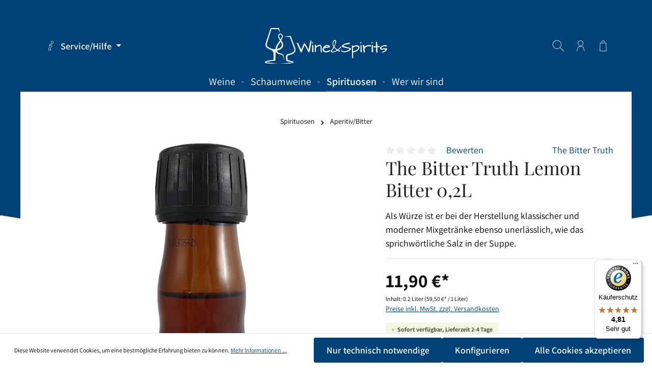

--- FILE ---
content_type: text/html; charset=UTF-8
request_url: https://winspi.de/the-bitter-truth-lemon-bitter-0-2l/30407
body_size: 27496
content:

<!DOCTYPE html>

<html lang="de-DE"
      itemscope="itemscope"
      itemtype="https://schema.org/WebPage">


                                
    <head>
                                    <meta charset="utf-8">
            
                            <meta name="viewport"
                      content="width=device-width, initial-scale=1, shrink-to-fit=no">
            
                            <meta name="author"
                      content="">
                <meta name="robots"
                      content="index,follow">
                <meta name="revisit-after"
                      content="15 days">
                <meta name="keywords"
                      content="">
                <meta name="description"
                      content="Als Würze ist er bei der Herstellung klassischer und moderner Mixgetränke ebenso unerlässlich, wie das sprichwörtliche Salz in der Suppe.">
            
                <meta property="og:type"
          content="product">
    <meta property="og:site_name"
          content="K &amp; K Getränke GmbH">
    <meta property="og:url"
          content="https://winspi.de/the-bitter-truth-lemon-bitter-0-2l/30407">
    <meta property="og:title"
          content="The Bitter Truth Lemon Bitter 0,2L">

    <meta property="og:description"
          content="Als Würze ist er bei der Herstellung klassischer und moderner Mixgetränke ebenso unerlässlich, wie das sprichwörtliche Salz in der Suppe.">
    <meta property="og:image"
          content="https://winspi.de/media/58/f0/8f/1633686310/The-Bitter-Truth-Lemon-2L-30407.png">

            <meta property="product:brand"
              content="The Bitter Truth">
    
            <meta property="product:price:amount"
          content="11.9">
    <meta property="product:price:currency"
          content="EUR">
    <meta property="product:product_link"
          content="https://winspi.de/the-bitter-truth-lemon-bitter-0-2l/30407">

    <meta name="twitter:card"
          content="product">
    <meta name="twitter:site"
          content="K &amp; K Getränke GmbH">
    <meta name="twitter:title"
          content="The Bitter Truth Lemon Bitter 0,2L">
    <meta name="twitter:description"
          content="Als Würze ist er bei der Herstellung klassischer und moderner Mixgetränke ebenso unerlässlich, wie das sprichwörtliche Salz in der Suppe.">
    <meta name="twitter:image"
          content="https://winspi.de/media/58/f0/8f/1633686310/The-Bitter-Truth-Lemon-2L-30407.png">

                            <meta itemprop="copyrightHolder"
                      content="K &amp; K Getränke GmbH">
                <meta itemprop="copyrightYear"
                      content="">
                <meta itemprop="isFamilyFriendly"
                      content="false">
                <meta itemprop="image"
                      content="https://winspi.de/media/4f/cf/71/1671552090/wine-spirits-22-weiss.png">
            
                                                
                    <link rel="shortcut icon"
                  href="https://winspi.de/media/3c/fe/b0/1671552054/icon-22-blau.png">
        
                                    <link rel="apple-touch-icon"
                  sizes="180x180"
                  href="https://winspi.de/media/3c/fe/b0/1671552054/icon-22-blau.png">
                    

    <meta name="theme-color" content="#ffffff">

            
    
    <link rel="canonical" href="https://winspi.de/the-bitter-truth-lemon-bitter-0-2l/30407">

                    <title itemprop="name">The Bitter Truth Lemon Bitter 0,2L</title>
        
                                                                            <link rel="stylesheet"
                      href="https://winspi.de/theme/af4deed074baa1a1a394dd34621b2018/css/all.css?1759148255">
                                    

                        <style data-plugin="zenitAtmos">body {
                    background-image: url("https://winspi.de/media/d7/72/97/1603991198/Header-BG.png");
                }</style>
            
                        <link rel="stylesheet" href="/css/fonts.css" >
            
                        <style data-plugin="zenitAtmosCustomCss">body {
    font-size: 18px;
}

h1, h2, h3 {
    font-weight: 400;
}

h2, h3 {
    text-transform: uppercase;
    letter-spacing: 0.08em;
}

.ausblenden {
    display: none; 
}

.navigation-flyout-categories.is-level-0>.navigation-flyout-col {
    margin-bottom: 10px;
}

.scroll-up-button {
    left: 20px;
    right: auto;
}

.footer-link-item a {
    line-height: 1.3;
    margin-bottom: 0.6rem;
}

.gallery-slider-single-image.is-contain .gallery-slider-image {
    cursor: pointer!important;
}

.pic-height img {
    width: auto;
    height: 300px!important;
    margin-left: auto;
    margin-right: auto;
}

.tonur-setconfig-slot-label {
    font-size: 16px;
    line-height: 1.1;
    height: 80px;
}

.tonur-setconfig-info-cover img {
    width: auto;
    max-height: 350px;
    object-fit: contain;
}

.tonur-setconfig-summary div {
    padding-bottom: 5px;
    border-bottom: 1px solid #ccc;
    margin-bottom: 5px;
}

.tonur-setconfig-summary div::last-of-type {
    padding-bottom: 0;
    border-bottom: none;
}

.product-slider .tns-ovh {
    padding: 0;
    margin: 30px;
}

.product-slider .tns-ovh .product-box {
    box-shadow: none;
}

.cms-element-title-paragraph {
    text-transform: uppercase;
    text-align: center;
}

.breadcrumb.cbax-manufacturer-breadcrumb {
    padding-left: 36px!important;
    padding-right: 36px!important;
}

/*.tns-outer button {
    visibility: hidden;
    height: 0;
}*/


@media only screen and (max-width: 991.98px) {
.mobile-dnone {display: none;}
}</style>
            
                        <script>
        window.features = {"V6_5_0_0":true,"v6.5.0.0":true,"V6_6_0_0":false,"v6.6.0.0":false,"V6_7_0_0":false,"v6.7.0.0":false,"VUE3":false,"vue3":false,"JOIN_FILTER":false,"join.filter":false,"MEDIA_PATH":false,"media.path":false,"ES_MULTILINGUAL_INDEX":false,"es.multilingual.index":false,"STOCK_HANDLING":false,"stock.handling":false,"ASYNC_THEME_COMPILATION":false,"async.theme.compilation":false};
    </script>
        
                                                                
            <script>
                                    window.gtagActive = true;
                    window.gtagURL = 'https://www.googletagmanager.com/gtag/js?id=UA-213186468-1';
                    window.controllerName = 'product';
                    window.actionName = 'index';
                    window.trackOrders = '1';
                    window.gtagTrackingId = 'UA-213186468-1';
                    window.dataLayer = window.dataLayer || [];
                    window.gtagConfig = {
                        'anonymize_ip': '1',
                        'cookie_domain': 'none',
                        'cookie_prefix': '_swag_ga',
                    };

                    function gtag() { dataLayer.push(arguments); }
                            </script>
            
            <script>
            window.dataLayer = window.dataLayer || [];
            function gtag() { dataLayer.push(arguments); }

            (() => {
                const analyticsStorageEnabled = document.cookie.split(';').some((item) => item.trim().includes('google-analytics-enabled=1'));
                const adsEnabled = document.cookie.split(';').some((item) => item.trim().includes('google-ads-enabled=1'));

                // Always set a default consent for consent mode v2
                gtag('consent', 'default', {
                    'ad_user_data': adsEnabled ? 'granted' : 'denied',
                    'ad_storage': adsEnabled ? 'granted' : 'denied',
                    'ad_personalization': adsEnabled ? 'granted' : 'denied',
                    'analytics_storage': analyticsStorageEnabled ? 'granted' : 'denied'
                });
            })();
        </script>
            

                
                
                            
                            
                            
                
                                        

            <script>
            window.lastSeenProductId = '9014d1a4e11d4c6ba6108980f1ccd54c';
            window.lastSeenProductAddRoute = '/lastseen-product/add';
        </script>
    


                                                                                                                                                                                                
    <!-- added by Trusted Shops app: Start -->
    <script src="https://integrations.etrusted.com/applications/widget.js/v2" async defer></script>
    <!-- End -->
                        
                            
            
                
                                    <script>
                    window.useDefaultCookieConsent = true;
                </script>
                    
                                <script>
                window.activeNavigationId = 'e820bb471537447bab3d15dc0a3ff9b4';
                window.router = {
                    'frontend.cart.offcanvas': '/checkout/offcanvas',
                    'frontend.cookie.offcanvas': '/cookie/offcanvas',
                    'frontend.checkout.finish.page': '/checkout/finish',
                    'frontend.checkout.info': '/widgets/checkout/info',
                    'frontend.menu.offcanvas': '/widgets/menu/offcanvas',
                    'frontend.cms.page': '/widgets/cms',
                    'frontend.cms.navigation.page': '/widgets/cms/navigation',
                    'frontend.account.addressbook': '/widgets/account/address-book',
                    'frontend.country.country-data': '/country/country-state-data',
                    'frontend.app-system.generate-token': '/app-system/Placeholder/generate-token',
                    };
                window.salesChannelId = 'e0d35bf8aa9440cab2d2b8f8a2404b27';
            </script>
        
                                <script>
                
                window.breakpoints = {"xs":0,"sm":576,"md":768,"lg":992,"xl":1200};
            </script>
        
        
                                    
    
                            <script>
                window.themeAssetsPublicPath = 'https://winspi.de/theme/4a3f53186b994c8a884e2d8eb9ac8c1f/assets/';
            </script>
        
                                                                                                    <script type="text/javascript" src="https://winspi.de/theme/af4deed074baa1a1a394dd34621b2018/js/all.js?1759148255" defer></script>
                                                        

    
    
        </head>

        
                                                                                                                                                                                                
    <!-- added by Trusted Shops app: Start -->
    <script src="https://integrations.etrusted.com/applications/widget.js/v2" async defer></script>
    <!-- End -->
                        
    <body class="is-ctl-product is-act-index has-lbl-floating is-flyout-fullscreen is-lo-boxed is-tb-offcanvas is-srch-overlay is-mn-offcanvas-md">

    
                <noscript class="noscript-main">
                
    <div role="alert"
         class="alert alert-info alert-has-icon">
                                                                        
                                                                            
                                    
                <span class="icon icon-info">
                        <svg xmlns="http://www.w3.org/2000/svg" xmlns:xlink="http://www.w3.org/1999/xlink" width="24" height="24" viewBox="0 0 24 24"><defs><path d="M12 7c.5523 0 1 .4477 1 1s-.4477 1-1 1-1-.4477-1-1 .4477-1 1-1zm1 9c0 .5523-.4477 1-1 1s-1-.4477-1-1v-5c0-.5523.4477-1 1-1s1 .4477 1 1v5zm11-4c0 6.6274-5.3726 12-12 12S0 18.6274 0 12 5.3726 0 12 0s12 5.3726 12 12zM12 2C6.4772 2 2 6.4772 2 12s4.4772 10 10 10 10-4.4772 10-10S17.5228 2 12 2z" id="icons-default-info" /></defs><use xlink:href="#icons-default-info" fill="#758CA3" fill-rule="evenodd" /></svg>
        </span>
    

                                                        
                                    
                    <div class="alert-content-container">
                                                    
                                    <div class="alert-content">
                                                    Um unseren Shop in vollem Umfang nutzen zu können, empfehlen wir Ihnen Javascript in Ihrem Browser zu aktivieren.
                                            </div>
                
                                                                </div>
            </div>
            </noscript>
        

                
    <div class="page-wrapper">

                
    
                            
                                                                                                                                                                                                                                                                    
                                            
                                            
                        
                        
                                        
                                                            
                                    
            
            
            
            
                        
                                    
                                                                            
                        
            <header class="header-main header-two-line header-multi-line-mobile header-logo-center"
                    data-zen-sticky-header="true"
                    data-zen-sticky-header-options="{&quot;viewports&quot;:[&quot;XXL&quot;,&quot;XS&quot;,&quot;SM&quot;,&quot;MD&quot;,&quot;LG&quot;,&quot;XL&quot;],&quot;scrollOffset&quot;:&quot;&quot;,&quot;autoHide&quot;:false}"
                                            data-zen-header-tooltips="true"
                        data-zen-header-tooltips-options="{&quot;tooltipPlacement&quot;:&quot;left&quot;}"
                                >
                <div class="header-inner">
                                                                
                                    
            <div class="nav-header ">
            <div class="container">
                <div class="header-row row gx-1 align-items-center ">
                                            <div class="header-logo-col col-12 col-md-4 col-lg-4 pos-lg-center order-1 order-md-2 order-lg-2">
                                <div class="header-logo-main">
                    <a class="header-logo-main-link"
               href="/"
               title="Zur Startseite gehen">
                                
                        <picture class="header-logo-picture">
                                                                                
                                                                            
                                                                                    <img src="https://winspi.de/media/4f/cf/71/1671552090/wine-spirits-22-weiss.png"
                                     alt="Zur Startseite gehen"
                                     class="img-fluid header-logo-main-img">
                                                                        </picture>
                
            </a>
            </div>
                        </div>
                    
                    
                                                                        <div class="header-top-bar-col d-none d-lg-flex col-auto order-lg-1">
                                <div class="row g-0">
                                                                                            
                                        
                                                                                            
                                        
                                                                                                                    
                                                                                                    
            <div class="top-bar-nav-item top-bar-menu">
                            <div class="service-menu dropdown">
                    <button class="btn dropdown-toggle top-bar-nav-btn"
                            type="button"
                            id="serviceMenuDropdown-top-bar"
                            data-bs-toggle="dropdown"
                            aria-haspopup="true"
                            aria-expanded="false">
                                                
                                                
                <span class="icon icon-help icon-sm">
                        <svg xmlns="http://www.w3.org/2000/svg" xmlns:xlink="http://www.w3.org/1999/xlink" version="1.1" width="32" height="32" viewBox="0 0 32 32"><defs><path d="M20.158 0.762c-2.368 0-4.294 1.926-4.294 4.293s1.928 4.291 4.294 4.291c2.365 0 4.288-1.925 4.288-4.291s-1.923-4.293-4.288-4.293zM20.158 8.341c-1.815 0-3.293-1.475-3.293-3.287 0-1.813 1.478-3.288 3.293-3.288 1.81 0 3.284 1.475 3.284 3.288 0.002 1.812-1.472 3.287-3.284 3.287zM18.299 10.874c-0.675-0.568-1.396-0.856-2.139-0.856-2.138 0-4.226 2.434-6.167 5.061-0.146 0.2-0.125 0.475 0.049 0.652s0.451 0.197 0.652 0.052c1.044-0.765 2.377-1.579 3.035-1.79-0.387 1.080-1.934 4.163-3.304 6.892-1.609 3.206-2.598 5.195-2.758 5.775-0.242 0.89-0.14 2.324 0.661 3.372 0.602 0.791 1.484 1.207 2.554 1.207 1.701 0 3.849-1.048 6.385-3.121 0.178-0.146 0.235-0.396 0.137-0.603s-0.325-0.322-0.553-0.277c-0.012 0.003-1.379 0.271-2.802 0.271-0.076 0-0.168-0.011-0.192-0.052-0.078-0.134-0.334-1.009 2.121-5.213 2.427-4.163 4.884-9.216 2.321-11.369zM12.986 27.954c0.119 0.209 0.414 0.556 1.062 0.556 0.378 0 0.748-0.018 1.094-0.044-2.072 1.432-3.436 1.769-4.261 1.769-0.754 0-1.346-0.273-1.755-0.812-0.562-0.733-0.67-1.835-0.489-2.499 0.143-0.526 1.435-3.101 2.685-5.589 1.492-2.974 3.037-6.048 3.39-7.112 0.050-0.152 0.206-0.614-0.055-0.974-0.087-0.117-0.285-0.315-0.674-0.315-0.349 0-0.84 0.184-1.361 0.446 1.193-1.347 2.423-2.36 3.535-2.36 0.507 0 0.997 0.204 1.495 0.622 2.246 1.885-1.359 8.064-2.543 10.095-2.545 4.36-2.472 5.612-2.124 6.217z" id="icons-tonicons-help" /></defs><use xlink:href="#icons-tonicons-help" fill-rule="evenodd" /></svg>
        </span>
    

                            <span class="top-bar-nav-text">Service/Hilfe</span>
                    </button>
                                            <div class="dropdown-menu dropdown-menu-right"
                             aria-labelledby="serviceMenuDropdown-top-bar">
                                                            <a class="top-bar-list-item dropdown-item"
                                   href="https://winspi.de/account/login"
                                   target="_blank"                                   title="Jetzt registrieren!">Jetzt registrieren!</a>
                                                            <a class="top-bar-list-item dropdown-item"
                                   href="https://winspi.de/service/kontakt/"
                                                                      title="Kontakt">Kontakt</a>
                                                            <a class="top-bar-list-item dropdown-item"
                                   href="https://winspi.de/service/agb/"
                                                                      title="AGB">AGB</a>
                                                            <a class="top-bar-list-item dropdown-item"
                                   href="https://winspi.de/service/hinweise-zu-jahrgaengen-und-alkoholgehalt/"
                                                                      title="Hinweise zu Jahrgängen und Alkoholgehalt">Hinweise zu Jahrgängen und Alkoholgehalt</a>
                                                            <a class="top-bar-list-item dropdown-item"
                                   href="https://winspi.de/service/newsletter/"
                                                                      title="Newsletter">Newsletter</a>
                                                            <a class="top-bar-list-item dropdown-item"
                                   href="https://winspi.de/service/persoenliche-lieferung/"
                                                                      title="Persönliche Lieferung">Persönliche Lieferung</a>
                                                            <a class="top-bar-list-item dropdown-item"
                                   href="https://winspi.de/service/datenschutz/"
                                                                      title="Datenschutz">Datenschutz</a>
                                                            <a class="top-bar-list-item dropdown-item"
                                   href="https://winspi.de/service/widerrufsbelehrung/"
                                                                      title="Widerrufsbelehrung">Widerrufsbelehrung</a>
                                                            <a class="top-bar-list-item dropdown-item"
                                   href="https://winspi.de/service/versand-zahlung/"
                                                                      title="Versand &amp; Zahlung">Versand &amp; Zahlung</a>
                                                            <a class="top-bar-list-item dropdown-item"
                                   href="https://winspi.de/service/impressum/"
                                                                      title="Impressum">Impressum</a>
                                                            <a class="top-bar-list-item dropdown-item"
                                   href="https://winspi.de/service/barrierefreiheit/"
                                                                      title="Barrierefreiheit">Barrierefreiheit</a>
                                                    </div>
                                    </div>
                    </div>
                                                                                                                </div>
                            </div>
                                            
                                            <div class="header-menu-button col-auto col-md-4 d-lg-none order-1"
                             data-zen-tooltip-title="Menü">
                                                                    <button
                                            class="btn nav-main-toggle-btn header-actions-btn"
                                            type="button"
                                                                                                                                        data-offcanvas-menu="true"
                                                                                        aria-label="Menü"
                                        >
                                                                                                                    
                                                
                <span class="icon icon-stack">
                        <svg xmlns="http://www.w3.org/2000/svg" xmlns:xlink="http://www.w3.org/1999/xlink" version="1.1" width="32" height="32" viewBox="0 0 32 32"><defs><path d="M4 6.667h24q0.552 0 0.943 0.391t0.391 0.943-0.391 0.943-0.943 0.391h-24q-0.552 0-0.943-0.391t-0.391-0.943 0.391-0.943 0.943-0.391zM4 22.667h24q0.552 0 0.943 0.391t0.391 0.943-0.391 0.943-0.943 0.391h-24q-0.552 0-0.943-0.391t-0.391-0.943 0.391-0.943 0.943-0.391zM4 14.667h24q0.552 0 0.943 0.391t0.391 0.943-0.391 0.943-0.943 0.391h-24q-0.552 0-0.943-0.391t-0.391-0.943 0.391-0.943 0.943-0.391z" id="icons-tonicons-stack" /></defs><use xlink:href="#icons-tonicons-stack" fill-rule="evenodd" /></svg>
        </span>
    

                                                                                        </button>
                                    
                        </div>
                    
                                                                        <div class="header-search-col col-12 order-5">

                                                                                                            <button class="d-none js-overlay-close"
                                                type="button"
                                                aria-label="Close">
                                                                                                                    
                                                
                <span class="icon icon-x icon-lg">
                        <svg xmlns="http://www.w3.org/2000/svg" xmlns:xlink="http://www.w3.org/1999/xlink" version="1.1" width="32" height="32" viewBox="0 0 32 32"><defs><path d="M31.072 30.264c0.222 0.222 0.222 0.584 0 0.806-0.11 0.11-0.256 0.166-0.402 0.166-0.148 0-0.293-0.056-0.405-0.166l-14.264-14.264-14.263 14.264c-0.113 0.111-0.258 0.168-0.404 0.168s-0.293-0.056-0.404-0.166c-0.224-0.222-0.224-0.584 0-0.806l14.266-14.266-14.266-14.264c-0.224-0.222-0.224-0.584 0-0.806 0.222-0.222 0.584-0.222 0.806 0l14.263 14.264 14.264-14.264c0.222-0.222 0.584-0.222 0.806 0s0.222 0.584 0 0.806l-14.263 14.264 14.266 14.264z" id="icons-tonicons-x" /></defs><use xlink:href="#icons-tonicons-x" fill-rule="evenodd" /></svg>
        </span>
    

                                                                                        </button>
                                                                    
                                
    <div class="collapse"
         id="searchCollapse">
        <div class="header-search">
                            <form action="/search"
                      method="get"
                                                                      data-search-form="true"
                                                                  data-search-widget-options='{&quot;searchWidgetMinChars&quot;:2}'
                      data-url="/suggest?search="
                      class="header-search-form">
                                            <div class="input-group">
                                                            <input type="search"
                                       name="search"
                                       class="form-control header-search-input"
                                       autocomplete="off"
                                       autocapitalize="off"
                                       placeholder="Suchbegriff eingeben ..."
                                       aria-label="Suchbegriff eingeben ..."
                                       value=""
                                >
                            
                                                            <button type="submit"
                                        class="btn header-search-btn"
                                        aria-label="Suchen">
                                    <span class="header-search-icon">
                                                                
                                                
                <span class="icon icon-search">
                        <svg xmlns="http://www.w3.org/2000/svg" xmlns:xlink="http://www.w3.org/1999/xlink" version="1.1" width="32" height="32" viewBox="0 0 32 32"><defs><path d="M21.821 20.991c-0.089-0.071-0.2-0.117-0.321-0.126 2.059-2.21 3.324-5.186 3.324-8.457 0-6.856-5.558-12.415-12.415-12.415s-12.415 5.558-12.415 12.415c0 6.856 5.558 12.415 12.415 12.415 3.271 0 6.246-1.265 8.464-3.332 0.004 0.125 0.050 0.232 0.12 0.317l10.024 10.024c0.104 0.104 0.248 0.169 0.408 0.169 0.318 0 0.577-0.258 0.577-0.577 0-0.159-0.065-0.303-0.169-0.408v0zM20.415 20.401c-2.036 2.038-4.85 3.299-7.958 3.299-6.212 0-11.248-5.036-11.248-11.248s5.036-11.248 11.248-11.248c6.209 0 11.243 5.031 11.248 11.238 0 0.003 0 0.006 0 0.009 0 3.104-1.257 5.914-3.29 7.949l0-0z" id="icons-tonicons-search" /></defs><use xlink:href="#icons-tonicons-search" fill-rule="evenodd" /></svg>
        </span>
    

                                        </span>
                                </button>
                                                    </div>
                                    </form>
                    </div>
    </div>
                            </div>
                                            
                                            <div class="header-actions-col col-auto order-3 ms-auto">
                            <div class="row gx-1 justify-content-end">
                                                                    <div class="col-auto">
                                        <div class="search-toggle"
                                             data-zen-tooltip-title="Suchen">
                                            <button class="btn header-actions-btn search-toggle-btn js-search-toggle-btn collapsed"
                                                    type="button"
                                                                                                            data-zen-toggle="overlay"
                                                                                                        aria-label="Suchen">
                                                                        
                                                
                <span class="icon icon-search">
                        <svg xmlns="http://www.w3.org/2000/svg" xmlns:xlink="http://www.w3.org/1999/xlink" version="1.1" width="32" height="32" viewBox="0 0 32 32"><use xlink:href="#icons-tonicons-search" fill-rule="evenodd" /></svg>
        </span>
    

                                                                            
                                                
                <span class="icon icon-x icon-search-close d-none">
                        <svg xmlns="http://www.w3.org/2000/svg" xmlns:xlink="http://www.w3.org/1999/xlink" version="1.1" width="32" height="32" viewBox="0 0 32 32"><use xlink:href="#icons-tonicons-x" fill-rule="evenodd" /></svg>
        </span>
    

                                                </button>
                                        </div>
                                    </div>
                                
                                
                                                                    <div class="col-auto">
                                        <div class="account-menu"
                                             data-zen-tooltip-title="Ihr Konto">
                                                <div class="dropdown">
            <button class="btn account-menu-btn header-actions-btn"
            type="button"
            id="accountWidget"
                            data-offcanvas-account-menu="true"
                    data-bs-toggle="dropdown"
            aria-haspopup="true"
            aria-expanded="false"
            aria-label="Ihr Konto"
            title="Ihr Konto">
                                
                                                
                <span class="icon icon-avatar">
                        <svg xmlns="http://www.w3.org/2000/svg" xmlns:xlink="http://www.w3.org/1999/xlink" version="1.1" width="32" height="32" viewBox="0 0 32 32"><defs><path d="M26.722 31.223c-0.041 0.011-0.084 0.014-0.123 0.014-0.254 0-0.482-0.174-0.539-0.428-0.623-2.72-2.318-8.462-3.328-9.739-0.015-0.020-0.030-0.040-0.041-0.062-1.646-2.779-5.361-2.426-5.397-2.418l-3.544 0.003c-0.044 0.002-2.994-0.061-4.651 2.318-0.954 1.373-2.551 7.217-3.156 9.894-0.067 0.299-0.363 0.488-0.661 0.419-0.299-0.067-0.488-0.364-0.419-0.663 0.576-2.551 2.21-8.68 3.326-10.284 2.008-2.886 5.435-2.79 5.582-2.793h3.462c0.122-0.017 4.372-0.44 6.394 2.929 1.291 1.681 3.023 8.014 3.514 10.147 0.067 0.3-0.12 0.597-0.418 0.664zM7.782 8.549c0-4.294 3.493-7.785 7.784-7.785 4.296 0 7.79 3.491 7.79 7.785 0 4.293-3.494 7.785-7.79 7.785-4.291 0-7.784-3.493-7.784-7.785zM8.891 8.549c0 3.682 2.994 6.677 6.674 6.677 3.683 0 6.679-2.996 6.679-6.677s-2.996-6.679-6.679-6.679c-3.68 0-6.674 2.997-6.674 6.679z" id="icons-tonicons-avatar" /></defs><use xlink:href="#icons-tonicons-avatar" fill-rule="evenodd" /></svg>
        </span>
    

    
                    </button>

                <div class="dropdown-menu dropdown-menu-end account-menu-dropdown shadow js-account-menu-dropdown"
         aria-labelledby="accountWidget">
        

        
            <div class="offcanvas-header">
                <button class="btn offcanvas-close js-offcanvas-close">
                                            
                                                
                <span class="icon icon-x icon-md">
                        <svg xmlns="http://www.w3.org/2000/svg" xmlns:xlink="http://www.w3.org/1999/xlink" version="1.1" width="32" height="32" viewBox="0 0 32 32"><use xlink:href="#icons-tonicons-x" fill-rule="evenodd" /></svg>
        </span>
    

            
        <span class="offcanvas-title">
                    </span>
    </button>
        </div>
    
            <div class="offcanvas-body">
                <div class="account-menu">
                                    <div class="dropdown-header account-menu-header">
                    Ihr Konto
                </div>
                    
                                    <div class="account-menu-login">
                                            <a href="/account/login"
                           title="Anmelden"
                           class="btn btn-primary account-menu-login-button">
                            Anmelden
                        </a>
                    
                                            <div class="account-menu-register">
                            oder <a href="/account/login"
                                                                            title="Registrieren">registrieren</a>
                        </div>
                                    </div>
                    
                    <div class="account-menu-links">
                    <div class="header-account-menu">
        <div class="card account-menu-inner">
                                        
                                                <div class="list-group list-group-flush account-aside-list-group">
                                                                                    <a href="/account"
                                   title="Übersicht"
                                   class="list-group-item list-group-item-action account-aside-item">
                                    Übersicht
                                </a>
                            
                                                            <a href="/account/profile"
                                   title="Persönliches Profil"
                                   class="list-group-item list-group-item-action account-aside-item">
                                    Persönliches Profil
                                </a>
                            
                                                            <a href="/account/address"
                                   title="Adressen"
                                   class="list-group-item list-group-item-action account-aside-item">
                                    Adressen
                                </a>
                            
                                                            <a href="/account/payment"
                                   title="Zahlungsarten"
                                   class="list-group-item list-group-item-action account-aside-item">
                                    Zahlungsarten
                                </a>
                            
                                                            <a href="/account/order"
                                   title="Bestellungen"
                                   class="list-group-item list-group-item-action account-aside-item">
                                    Bestellungen
                                </a>
                                                                        </div>
                            
                                                </div>
    </div>
            </div>
            </div>
        </div>
        </div>
    </div>
                                        </div>
                                    </div>
                                
                                                                    <div class="col-auto">
                                        <div class="header-cart"
                                                                                                                                           data-offcanvas-cart="true"
                                                                                          data-zen-tooltip-title="Warenkorb">
                                            <a class="btn header-cart-btn header-actions-btn"
                                               href="/checkout/cart"
                                               data-cart-widget="true"
                                               title="Warenkorb"
                                               aria-label="Warenkorb">
                                                    <span class="header-cart-icon">
                                
                                                
                <span class="icon icon-bag">
                        <svg xmlns="http://www.w3.org/2000/svg" xmlns:xlink="http://www.w3.org/1999/xlink" version="1.1" width="32" height="32" viewBox="0 0 32 32"><defs><path d="M11.139 6.251v-1.262c0-2.33 1.896-4.227 4.229-4.227h1.251c2.331 0 4.229 1.897 4.229 4.227v1.26c0 0.308-0.248 0.556-0.556 0.556s-0.558-0.248-0.558-0.556v-1.26c0-1.717-1.396-3.115-3.113-3.115h-1.251c-1.717 0-3.115 1.397-3.115 3.115v1.26c0 0.308-0.25 0.556-0.558 0.556-0.309 0.002-0.558-0.247-0.558-0.555zM25.681 30.682c0 0.308-0.248 0.556-0.555 0.556-0.006 0-0.012 0-0.015 0h-18.235c-0.151 0-0.296-0.061-0.401-0.169s-0.16-0.254-0.155-0.405l0.716-22.403c0.009-0.3 0.256-0.538 0.556-0.538h16.802c0.3 0 0.547 0.236 0.556 0.538l0.712 22.275c0.012 0.046 0.020 0.096 0.020 0.146zM24.533 30.127l-0.68-21.292h-15.726l-0.678 21.292h17.083z" id="icons-tonicons-bag" /></defs><use xlink:href="#icons-tonicons-bag" fill-rule="evenodd" /></svg>
        </span>
    

        </span>
        <span class="header-cart-total">
        0,00 €*
    </span>
                                            </a>
                                        </div>
                                    </div>
                                
                                                                                                                                                                                                                                                                                                                                
                                    
                                                                                                                                                                            </div>
                        </div>
                                    </div>
            </div>

                                                </div>
    
                    
                                                                                            <div class="nav-main nav-main-scroller">
                                                                        <div class="main-navigation"
         id="mainNavigation"
                    data-flyout-menu="true"
                            data-zen-nav-scroller="true"
            >

                    <div class="container">
                                    <nav class="nav main-navigation-menu"
                        itemscope="itemscope"
                        itemtype="http://schema.org/SiteNavigationElement">
                        
                            
                                                    
                                                                                            
                                    
    
                                        
                            <a class="nav-link main-navigation-link"
           href="https://winspi.de/weine/"
           itemprop="url"
                                                                data-flyout-menu-trigger="4d5f99fa453d4e88ad964c9d687db383"
                                        >

                                <div class="main-navigation-link-text has-children" data-hover="Weine">
                    <span class="main-navigation-link-name" data-hover="Weine" itemprop="name">Weine</span>

                                                                                                
                    
                                                                                                    
                                    </div>
            </a>
        
                                    
                                                                                                    
                                    
    
                                            <div class="main-navigation-divider" aria-hidden="true"></div>
                        
                            <a class="nav-link main-navigation-link"
           href="https://winspi.de/schaumweine/"
           itemprop="url"
                                                                data-flyout-menu-trigger="9eb67a69297045e79c2327e9f2f62504"
                                        >

                                <div class="main-navigation-link-text has-children" data-hover="Schaumweine">
                    <span class="main-navigation-link-name" data-hover="Schaumweine" itemprop="name">Schaumweine</span>

                                                                                                
                    
                                                                                                    
                                    </div>
            </a>
        
                                    
                                                                                                    
                                    
    
                                            <div class="main-navigation-divider" aria-hidden="true"></div>
                        
                            <a class="nav-link main-navigation-link active"
           href="https://winspi.de/spirituosen/"
           itemprop="url"
                                                                data-flyout-menu-trigger="646a339757fd4b4388faab650ce712de"
                                        >

                                <div class="main-navigation-link-text has-children" data-hover="Spirituosen">
                    <span class="main-navigation-link-name" data-hover="Spirituosen" itemprop="name">Spirituosen</span>

                                                                                                
                    
                                                                                                    
                                    </div>
            </a>
        
                                    
                                                                                                    
                                    
    
                                            <div class="main-navigation-divider" aria-hidden="true"></div>
                        
                            <a class="nav-link main-navigation-link"
           href="/Das-Unternehmen/UEber-uns/"
           itemprop="url"
                        >

                                <div class="main-navigation-link-text" data-hover="Wer wir sind">
                    <span class="main-navigation-link-name" data-hover="Wer wir sind" itemprop="name">Wer wir sind</span>

                                                                                                
                    
                                                                                                    
                                    </div>
            </a>
        
                                    
                                                                                </nav>
                

                                                                                        <div class="main-navigation-scroller-controls-prev">
                                                                                            
                                    
                <span class="icon icon-arrow-head-left icon-xs">
                        <svg xmlns="http://www.w3.org/2000/svg" xmlns:xlink="http://www.w3.org/1999/xlink" width="24" height="24" viewBox="0 0 24 24"><defs><path id="icons-default-arrow-head-left" d="m12.5 7.9142 10.2929 10.293c.3905.3904 1.0237.3904 1.4142 0 .3905-.3906.3905-1.0238 0-1.4143l-11-11c-.3905-.3905-1.0237-.3905-1.4142 0l-11 11c-.3905.3905-.3905 1.0237 0 1.4142.3905.3905 1.0237.3905 1.4142 0L12.5 7.9142z" /></defs><use transform="matrix(0 1 1 0 .5 -.5)" xlink:href="#icons-default-arrow-head-left" fill="#758CA3" fill-rule="evenodd" /></svg>
        </span>
    

                                                                </div>
                                                                            <div class="main-navigation-scroller-controls-next">
                                                                                            
                                    
                <span class="icon icon-arrow-head-right icon-xs">
                        <svg xmlns="http://www.w3.org/2000/svg" xmlns:xlink="http://www.w3.org/1999/xlink" width="24" height="24" viewBox="0 0 24 24"><defs><path id="icons-default-arrow-head-right" d="m11.5 7.9142 10.2929 10.293c.3905.3904 1.0237.3904 1.4142 0 .3905-.3906.3905-1.0238 0-1.4143l-11-11c-.3905-.3905-1.0237-.3905-1.4142 0l-11 11c-.3905.3905-.3905 1.0237 0 1.4142.3905.3905 1.0237.3905 1.4142 0L11.5 7.9142z" /></defs><use transform="rotate(90 11.5 12)" xlink:href="#icons-default-arrow-head-right" fill="#758CA3" fill-rule="evenodd" /></svg>
        </span>
    

                                                                </div>
                                                                        </div>
        
                                                                                                                                                                                                                                                                        
                                                <div class="navigation-flyouts">
                                                                                                                            
            <div class="navigation-flyout"
             data-flyout-menu-id="4d5f99fa453d4e88ad964c9d687db383">

                        <div class="navigation-flyout-inner">
                <div class="container">
                                                                                                        <div class="row navigation-flyout-bar">
                            <div class="col">
                    <div class="navigation-flyout-category-link">
                                                                                    <a class="nav-link"
                                   href="https://winspi.de/weine/"
                                   itemprop="url"
                                   title="Weine">
                                                                            Zur Kategorie Weine
                                                                
    
                <span class="icon icon-arrow-right icon-primary">
                        <svg xmlns="http://www.w3.org/2000/svg" xmlns:xlink="http://www.w3.org/1999/xlink" width="16" height="16" viewBox="0 0 16 16"><defs><path id="icons-solid-arrow-right" d="M6.7071 6.2929c-.3905-.3905-1.0237-.3905-1.4142 0-.3905.3905-.3905 1.0237 0 1.4142l3 3c.3905.3905 1.0237.3905 1.4142 0l3-3c.3905-.3905.3905-1.0237 0-1.4142-.3905-.3905-1.0237-.3905-1.4142 0L9 8.5858l-2.2929-2.293z" /></defs><use transform="rotate(-90 9 8.5)" xlink:href="#icons-solid-arrow-right" fill="#758CA3" fill-rule="evenodd" /></svg>
        </span>
    

                                                                        </a>
                                                                        </div>
                </div>
            
                            <div class="col-auto">
                    <div class="navigation-flyout-close js-close-flyout-menu">
                                                                                                            
                                                
                <span class="icon icon-x">
                        <svg xmlns="http://www.w3.org/2000/svg" xmlns:xlink="http://www.w3.org/1999/xlink" version="1.1" width="32" height="32" viewBox="0 0 32 32"><use xlink:href="#icons-tonicons-x" fill-rule="evenodd" /></svg>
        </span>
    

                                                                            </div>
                </div>
                    </div>
    
    
            <div class="row navigation-flyout-content">
                <div class="col-8 col-xl-9">
        <div class="navigation-flyout-categories">
                                            
                    
    
    <div class="row navigation-flyout-categories is-level-0">
                                            
                    
            
    <div class="col-4 navigation-flyout-col">
                                    <a class="nav-item nav-link navigation-flyout-link is-level-0"
                   href="https://winspi.de/weine/rotweine/"
                   itemprop="url"
                                      title="Rotweine">
                    <span itemprop="name">Rotweine</span>

                                                            </a>
                    
                                                                
        
    
    <div class="navigation-flyout-categories is-level-1">
            </div>
                                            
    </div>
                                            
                    
            
    <div class="col-4 navigation-flyout-col">
                                    <a class="nav-item nav-link navigation-flyout-link is-level-0"
                   href="https://winspi.de/weine/roseweine/"
                   itemprop="url"
                                      title="Roséweine">
                    <span itemprop="name">Roséweine</span>

                                                            </a>
                    
                                                                
        
    
    <div class="navigation-flyout-categories is-level-1">
            </div>
                                            
    </div>
                                            
                    
            
    <div class="col-4 navigation-flyout-col">
                                    <a class="nav-item nav-link navigation-flyout-link is-level-0"
                   href="https://winspi.de/weine/weissweine/"
                   itemprop="url"
                                      title="Weißweine">
                    <span itemprop="name">Weißweine</span>

                                                            </a>
                    
                                                                
        
    
    <div class="navigation-flyout-categories is-level-1">
            </div>
                                            
    </div>
                                            
                    
            
    <div class="col-4 navigation-flyout-col">
                                    <a class="nav-item nav-link navigation-flyout-link is-level-0"
                   href="https://winspi.de/weine/deutschland/"
                   itemprop="url"
                                      title="Deutschland">
                    <span itemprop="name">Deutschland</span>

                                                            </a>
                    
                                                                
        
    
    <div class="navigation-flyout-categories is-level-1">
            </div>
                                            
    </div>
                                            
                    
            
    <div class="col-4 navigation-flyout-col">
                                    <a class="nav-item nav-link navigation-flyout-link is-level-0"
                   href="https://winspi.de/weine/usa-kalifornien/"
                   itemprop="url"
                                      title="USA Kalifornien">
                    <span itemprop="name">USA Kalifornien</span>

                                                            </a>
                    
                                                                
        
    
    <div class="navigation-flyout-categories is-level-1">
            </div>
                                            
    </div>
                                            
                    
            
    <div class="col-4 navigation-flyout-col">
                                    <a class="nav-item nav-link navigation-flyout-link is-level-0"
                   href="https://winspi.de/weine/frankreich/"
                   itemprop="url"
                                      title="Frankreich">
                    <span itemprop="name">Frankreich</span>

                                                            </a>
                    
                                                                
        
    
    <div class="navigation-flyout-categories is-level-1">
            </div>
                                            
    </div>
                                            
                    
            
    <div class="col-4 navigation-flyout-col">
                                    <a class="nav-item nav-link navigation-flyout-link is-level-0"
                   href="https://winspi.de/weine/italien/"
                   itemprop="url"
                                      title="Italien">
                    <span itemprop="name">Italien</span>

                                                            </a>
                    
                                                                
        
    
    <div class="navigation-flyout-categories is-level-1">
            </div>
                                            
    </div>
                                            
                    
            
    <div class="col-4 navigation-flyout-col">
                                    <a class="nav-item nav-link navigation-flyout-link is-level-0"
                   href="https://winspi.de/weine/oesterreich/"
                   itemprop="url"
                                      title="Österreich">
                    <span itemprop="name">Österreich</span>

                                                            </a>
                    
                                                                
        
    
    <div class="navigation-flyout-categories is-level-1">
            </div>
                                            
    </div>
                                            
                    
            
    <div class="col-4 navigation-flyout-col">
                                    <a class="nav-item nav-link navigation-flyout-link is-level-0"
                   href="https://winspi.de/weine/spanien/"
                   itemprop="url"
                                      title="Spanien">
                    <span itemprop="name">Spanien</span>

                                                            </a>
                    
                                                                
        
    
    <div class="navigation-flyout-categories is-level-1">
            </div>
                                            
    </div>
                                            
                    
            
    <div class="col-4 navigation-flyout-col">
                                    <a class="nav-item nav-link navigation-flyout-link is-level-0"
                   href="https://winspi.de/weine/portugal/"
                   itemprop="url"
                                      title="Portugal">
                    <span itemprop="name">Portugal</span>

                                                            </a>
                    
                                                                
        
    
    <div class="navigation-flyout-categories is-level-1">
            </div>
                                            
    </div>
                                            
                    
            
    <div class="col-4 navigation-flyout-col">
                                    <a class="nav-item nav-link navigation-flyout-link is-level-0"
                   href="https://winspi.de/weine/israel/"
                   itemprop="url"
                                      title="Israel">
                    <span itemprop="name">Israel</span>

                                                            </a>
                    
                                                                
        
    
    <div class="navigation-flyout-categories is-level-1">
            </div>
                                            
    </div>
                                            
                    
            
    <div class="col-4 navigation-flyout-col">
                                    <a class="nav-item nav-link navigation-flyout-link is-level-0"
                   href="https://winspi.de/weine/suedafrika/"
                   itemprop="url"
                                      title="Südafrika">
                    <span itemprop="name">Südafrika</span>

                                                            </a>
                    
                                                                
        
    
    <div class="navigation-flyout-categories is-level-1">
            </div>
                                            
    </div>
                                            
                    
            
    <div class="col-4 navigation-flyout-col">
                                    <a class="nav-item nav-link navigation-flyout-link is-level-0"
                   href="https://winspi.de/weine/neuseeland/"
                   itemprop="url"
                                      title="Neuseeland">
                    <span itemprop="name">Neuseeland</span>

                                                            </a>
                    
                                                                
        
    
    <div class="navigation-flyout-categories is-level-1">
            </div>
                                            
    </div>
                                            
                    
            
    <div class="col-4 navigation-flyout-col">
                                    <a class="nav-item nav-link navigation-flyout-link is-level-0"
                   href="https://winspi.de/weine/moldawien/"
                   itemprop="url"
                                      title="Moldawien">
                    <span itemprop="name">Moldawien</span>

                                                            </a>
                    
                                                                
        
    
    <div class="navigation-flyout-categories is-level-1">
            </div>
                                            
    </div>
                                            
                    
            
    <div class="col-4 navigation-flyout-col">
                                    <a class="nav-item nav-link navigation-flyout-link is-level-0"
                   href="https://winspi.de/weine/argentinien/"
                   itemprop="url"
                                      title="Argentinien">
                    <span itemprop="name">Argentinien</span>

                                                            </a>
                    
                                                                
        
    
    <div class="navigation-flyout-categories is-level-1">
            </div>
                                            
    </div>
                                            
                    
            
    <div class="col-4 navigation-flyout-col">
                                    <a class="nav-item nav-link navigation-flyout-link is-level-0"
                   href="https://winspi.de/weine/australien/"
                   itemprop="url"
                                      title="Australien">
                    <span itemprop="name">Australien</span>

                                                            </a>
                    
                                                                
        
    
    <div class="navigation-flyout-categories is-level-1">
            </div>
                                            
    </div>
                                            
                    
            
    <div class="col-4 navigation-flyout-col">
                                    <a class="nav-item nav-link navigation-flyout-link is-level-0"
                   href="/Erlebniswelten/Perfekte-Grillweine/"
                   itemprop="url"
                                      title="Perfekte Grillweine">
                    <span itemprop="name">Perfekte Grillweine</span>

                                                            </a>
                    
                                                                
        
    
    <div class="navigation-flyout-categories is-level-1">
            </div>
                                            
    </div>
                                            
                    
            
    <div class="col-4 navigation-flyout-col">
                                    <a class="nav-item nav-link navigation-flyout-link is-level-0"
                   href="/Erlebniswelten/Vegan-Bio/"
                   itemprop="url"
                                      title="Vegan &amp; Bio">
                    <span itemprop="name">Vegan &amp; Bio</span>

                                                            </a>
                    
                                                                
        
    
    <div class="navigation-flyout-categories is-level-1">
            </div>
                                            
    </div>
                                            
                    
            
    <div class="col-4 navigation-flyout-col">
                                    <a class="nav-item nav-link navigation-flyout-link is-level-0"
                   href="/Erlebniswelten/Pizza-Pasta-Vino/"
                   itemprop="url"
                                      title="Pizza, Pasta &amp; Vino">
                    <span itemprop="name">Pizza, Pasta &amp; Vino</span>

                                                            </a>
                    
                                                                
        
    
    <div class="navigation-flyout-categories is-level-1">
            </div>
                                            
    </div>
                                            
                    
            
    <div class="col-4 navigation-flyout-col">
                                    <a class="nav-item nav-link navigation-flyout-link is-level-0"
                   href="/Erlebniswelten/Wein-zum-Fleisch/"
                   itemprop="url"
                                      title="Wein zum Fleisch">
                    <span itemprop="name">Wein zum Fleisch</span>

                                                            </a>
                    
                                                                
        
    
    <div class="navigation-flyout-categories is-level-1">
            </div>
                                            
    </div>
                                            
                    
            
    <div class="col-4 navigation-flyout-col">
                                    <a class="nav-item nav-link navigation-flyout-link is-level-0"
                   href="/Erlebniswelten/Unser-Wein-des-Monats/"
                   itemprop="url"
                                      title="Unser Wein des Monats">
                    <span itemprop="name">Unser Wein des Monats</span>

                                                            </a>
                    
                                                                
        
    
    <div class="navigation-flyout-categories is-level-1">
            </div>
                                            
    </div>
                                            
                    
            
    <div class="col-4 navigation-flyout-col">
                                    <a class="nav-item nav-link navigation-flyout-link is-level-0"
                   href="/Erlebniswelten/Alkoholfreier-Wein/"
                   itemprop="url"
                                      title="Alkoholfreier Wein">
                    <span itemprop="name">Alkoholfreier Wein</span>

                                                            </a>
                    
                                                                
        
    
    <div class="navigation-flyout-categories is-level-1">
            </div>
                                            
    </div>
                                            
                    
            
    <div class="col-4 navigation-flyout-col">
                                    <a class="nav-item nav-link navigation-flyout-link is-level-0"
                   href="/Erlebniswelten/Unsere-Sets/"
                   itemprop="url"
                                      title="Unsere Wein-Sets">
                    <span itemprop="name">Unsere Wein-Sets</span>

                                                            </a>
                    
                                                                
        
    
    <div class="navigation-flyout-categories is-level-1">
            </div>
                                            
    </div>
                                            
                    
            
    <div class="col-4 navigation-flyout-col">
                                    <a class="nav-item nav-link navigation-flyout-link is-level-0"
                   href="/Wissenswertes/Interessantes-Weinwissen-kurz-buendig/"
                   itemprop="url"
                                      title="Interessantes Weinwissen - kurz &amp; bündig">
                    <span itemprop="name">Interessantes Weinwissen - kurz &amp; bündig</span>

                                                            </a>
                    
                                                                
        
    
    <div class="navigation-flyout-categories is-level-1">
            </div>
                                            
    </div>
            </div>
                        
        </div>
    </div>

                                                        <div class="col-4 col-xl-3">
                    <div class="navigation-flyout-teaser">
                            
                    
    <a class="navigation-flyout-teaser-image-container"
       href="https://winspi.de/weine/"
              title="Weine">
                            
                        
                        
    
    
    
        
                
        
                
                    
            <img src="https://winspi.de/media/28/ef/04/1629363672/AdobeStock_70278068.jpeg"                             srcset="https://winspi.de/thumbnail/28/ef/04/1629363672/AdobeStock_70278068_800x800.jpeg 800w, https://winspi.de/thumbnail/28/ef/04/1629363672/AdobeStock_70278068_1920x1920.jpeg 1920w, https://winspi.de/thumbnail/28/ef/04/1629363672/AdobeStock_70278068_400x400.jpeg 400w"                                 sizes="310px"
                                         class="navigation-flyout-teaser-image" alt="Wein und Käseplatte" data-object-fit="cover" loading="lazy"        />
        </a>
                    </div>
                </div>
                            
            </div>
                                                    
                </div>
            </div>
        </div>
                                                                                                                                        
            <div class="navigation-flyout"
             data-flyout-menu-id="9eb67a69297045e79c2327e9f2f62504">

                        <div class="navigation-flyout-inner">
                <div class="container">
                                                                                                        <div class="row navigation-flyout-bar">
                            <div class="col">
                    <div class="navigation-flyout-category-link">
                                                                                    <a class="nav-link"
                                   href="https://winspi.de/schaumweine/"
                                   itemprop="url"
                                   title="Schaumweine">
                                                                            Zur Kategorie Schaumweine
                                                                
    
                <span class="icon icon-arrow-right icon-primary">
                        <svg xmlns="http://www.w3.org/2000/svg" xmlns:xlink="http://www.w3.org/1999/xlink" width="16" height="16" viewBox="0 0 16 16"><use transform="rotate(-90 9 8.5)" xlink:href="#icons-solid-arrow-right" fill="#758CA3" fill-rule="evenodd" /></svg>
        </span>
    

                                                                        </a>
                                                                        </div>
                </div>
            
                            <div class="col-auto">
                    <div class="navigation-flyout-close js-close-flyout-menu">
                                                                                                            
                                                
                <span class="icon icon-x">
                        <svg xmlns="http://www.w3.org/2000/svg" xmlns:xlink="http://www.w3.org/1999/xlink" version="1.1" width="32" height="32" viewBox="0 0 32 32"><use xlink:href="#icons-tonicons-x" fill-rule="evenodd" /></svg>
        </span>
    

                                                                            </div>
                </div>
                    </div>
    
    
            <div class="row navigation-flyout-content">
                <div class="col-8 col-xl-9">
        <div class="navigation-flyout-categories">
                                            
                    
    
    <div class="row navigation-flyout-categories is-level-0">
                                            
                    
            
    <div class="col-4 navigation-flyout-col">
                                    <a class="nav-item nav-link navigation-flyout-link is-level-0"
                   href="https://winspi.de/schaumweine/cava/"
                   itemprop="url"
                                      title="Cava">
                    <span itemprop="name">Cava</span>

                                                            </a>
                    
                                                                
        
    
    <div class="navigation-flyout-categories is-level-1">
            </div>
                                            
    </div>
                                            
                    
            
    <div class="col-4 navigation-flyout-col">
                                    <a class="nav-item nav-link navigation-flyout-link is-level-0"
                   href="https://winspi.de/schaumweine/cremant/"
                   itemprop="url"
                                      title="Cremant">
                    <span itemprop="name">Cremant</span>

                                                            </a>
                    
                                                                
        
    
    <div class="navigation-flyout-categories is-level-1">
            </div>
                                            
    </div>
                                            
                    
            
    <div class="col-4 navigation-flyout-col">
                                    <a class="nav-item nav-link navigation-flyout-link is-level-0"
                   href="https://winspi.de/schaumweine/sekt/"
                   itemprop="url"
                                      title="Sekt">
                    <span itemprop="name">Sekt</span>

                                                            </a>
                    
                                                                
        
    
    <div class="navigation-flyout-categories is-level-1">
            </div>
                                            
    </div>
                                            
                    
            
    <div class="col-4 navigation-flyout-col">
                                    <a class="nav-item nav-link navigation-flyout-link is-level-0"
                   href="https://winspi.de/schaumweine/prosecco/"
                   itemprop="url"
                                      title="Prosecco">
                    <span itemprop="name">Prosecco</span>

                                                            </a>
                    
                                                                
        
    
    <div class="navigation-flyout-categories is-level-1">
            </div>
                                            
    </div>
                                            
                    
            
    <div class="col-4 navigation-flyout-col">
                                    <a class="nav-item nav-link navigation-flyout-link is-level-0"
                   href="https://winspi.de/schaumweine/champagner/"
                   itemprop="url"
                                      title="Champagner">
                    <span itemprop="name">Champagner</span>

                                                            </a>
                    
                                                                
        
    
    <div class="navigation-flyout-categories is-level-1">
            </div>
                                            
    </div>
                                            
                    
            
    <div class="col-4 navigation-flyout-col">
                                    <a class="nav-item nav-link navigation-flyout-link is-level-0"
                   href="/Erlebniswelten/Champagner-Gosset/"
                   itemprop="url"
                                      title="Champagnerhaus Gosset">
                    <span itemprop="name">Champagnerhaus Gosset</span>

                                                            </a>
                    
                                                                
        
    
    <div class="navigation-flyout-categories is-level-1">
            </div>
                                            
    </div>
            </div>
                        
        </div>
    </div>

                                                        <div class="col-4 col-xl-3">
                    <div class="navigation-flyout-teaser">
                            
                    
    <a class="navigation-flyout-teaser-image-container"
       href="https://winspi.de/schaumweine/"
              title="Schaumweine">
                            
                        
                        
    
    
    
        
                
        
                
                    
            <img src="https://winspi.de/media/52/be/4b/1629363770/AdobeStock_263930885.jpeg"                             srcset="https://winspi.de/thumbnail/52/be/4b/1629363770/AdobeStock_263930885_800x800.jpeg 800w, https://winspi.de/thumbnail/52/be/4b/1629363770/AdobeStock_263930885_400x400.jpeg 400w, https://winspi.de/thumbnail/52/be/4b/1629363770/AdobeStock_263930885_1920x1920.jpeg 1920w"                                 sizes="310px"
                                         class="navigation-flyout-teaser-image" alt="Schaumwein wird eingegossen" data-object-fit="cover" loading="lazy"        />
        </a>
                    </div>
                </div>
                            
            </div>
                                                    
                </div>
            </div>
        </div>
                                                                                                                                        
            <div class="navigation-flyout"
             data-flyout-menu-id="646a339757fd4b4388faab650ce712de">

                        <div class="navigation-flyout-inner">
                <div class="container">
                                                                                                        <div class="row navigation-flyout-bar">
                            <div class="col">
                    <div class="navigation-flyout-category-link">
                                                                                    <a class="nav-link"
                                   href="https://winspi.de/spirituosen/"
                                   itemprop="url"
                                   title="Spirituosen">
                                                                            Zur Kategorie Spirituosen
                                                                
    
                <span class="icon icon-arrow-right icon-primary">
                        <svg xmlns="http://www.w3.org/2000/svg" xmlns:xlink="http://www.w3.org/1999/xlink" width="16" height="16" viewBox="0 0 16 16"><use transform="rotate(-90 9 8.5)" xlink:href="#icons-solid-arrow-right" fill="#758CA3" fill-rule="evenodd" /></svg>
        </span>
    

                                                                        </a>
                                                                        </div>
                </div>
            
                            <div class="col-auto">
                    <div class="navigation-flyout-close js-close-flyout-menu">
                                                                                                            
                                                
                <span class="icon icon-x">
                        <svg xmlns="http://www.w3.org/2000/svg" xmlns:xlink="http://www.w3.org/1999/xlink" version="1.1" width="32" height="32" viewBox="0 0 32 32"><use xlink:href="#icons-tonicons-x" fill-rule="evenodd" /></svg>
        </span>
    

                                                                            </div>
                </div>
                    </div>
    
    
            <div class="row navigation-flyout-content">
                <div class="col-8 col-xl-9">
        <div class="navigation-flyout-categories">
                                            
                    
    
    <div class="row navigation-flyout-categories is-level-0">
                                            
                    
            
    <div class="col-4 navigation-flyout-col">
                                    <a class="nav-item nav-link navigation-flyout-link is-level-0"
                   href="/Erlebniswelten/Endlich-wieder-Zeit-fuer-Gin/"
                   itemprop="url"
                                      title="Endlich wieder Zeit für Gin">
                    <span itemprop="name">Endlich wieder Zeit für Gin</span>

                                                            </a>
                    
                                                                
        
    
    <div class="navigation-flyout-categories is-level-1">
            </div>
                                            
    </div>
                                            
                    
            
    <div class="col-4 navigation-flyout-col">
                                    <a class="nav-item nav-link navigation-flyout-link is-level-0"
                   href="/Wissenswertes/Was-Sie-immer-schon-ueber-Spirituosen-wissen-wollten-ein-UEberblick/"
                   itemprop="url"
                                      title="Was Sie schon immer über Spirituosen wissen wollten">
                    <span itemprop="name">Was Sie schon immer über Spirituosen wissen wollten</span>

                                                            </a>
                    
                                                                
        
    
    <div class="navigation-flyout-categories is-level-1">
            </div>
                                            
    </div>
                                            
                    
            
    <div class="col-4 navigation-flyout-col">
                                    <a class="nav-item nav-link navigation-flyout-link is-level-0"
                   href="https://winspi.de/spirituosen/amaro/"
                   itemprop="url"
                                      title="Amaro">
                    <span itemprop="name">Amaro</span>

                                                            </a>
                    
                                                                
        
    
    <div class="navigation-flyout-categories is-level-1">
            </div>
                                            
    </div>
                                            
                    
            
    <div class="col-4 navigation-flyout-col">
                                    <a class="nav-item nav-link navigation-flyout-link is-level-0 active"
                   href="https://winspi.de/spirituosen/aperitiv-bitter/"
                   itemprop="url"
                                      title="Aperitiv/Bitter">
                    <span itemprop="name">Aperitiv/Bitter</span>

                                                            </a>
                    
                                                                
        
    
    <div class="navigation-flyout-categories is-level-1">
            </div>
                                            
    </div>
                                            
                    
            
    <div class="col-4 navigation-flyout-col">
                                    <a class="nav-item nav-link navigation-flyout-link is-level-0"
                   href="https://winspi.de/spirituosen/cognac/"
                   itemprop="url"
                                      title="Cognac">
                    <span itemprop="name">Cognac</span>

                                                            </a>
                    
                                                                
        
    
    <div class="navigation-flyout-categories is-level-1">
            </div>
                                            
    </div>
                                            
                    
            
    <div class="col-4 navigation-flyout-col">
                                    <a class="nav-item nav-link navigation-flyout-link is-level-0"
                   href="https://winspi.de/spirituosen/anis/"
                   itemprop="url"
                                      title="Anis">
                    <span itemprop="name">Anis</span>

                                                            </a>
                    
                                                                
        
    
    <div class="navigation-flyout-categories is-level-1">
            </div>
                                            
    </div>
                                            
                    
            
    <div class="col-4 navigation-flyout-col">
                                    <a class="nav-item nav-link navigation-flyout-link is-level-0"
                   href="https://winspi.de/spirituosen/gin/"
                   itemprop="url"
                                      title="Gin">
                    <span itemprop="name">Gin</span>

                                                            </a>
                    
                                                                
        
    
    <div class="navigation-flyout-categories is-level-1">
            </div>
                                            
    </div>
                                            
                    
            
    <div class="col-4 navigation-flyout-col">
                                    <a class="nav-item nav-link navigation-flyout-link is-level-0"
                   href="https://winspi.de/spirituosen/grappa/"
                   itemprop="url"
                                      title="Grappa">
                    <span itemprop="name">Grappa</span>

                                                            </a>
                    
                                                                
        
    
    <div class="navigation-flyout-categories is-level-1">
            </div>
                                            
    </div>
                                            
                    
            
    <div class="col-4 navigation-flyout-col">
                                    <a class="nav-item nav-link navigation-flyout-link is-level-0"
                   href="https://winspi.de/spirituosen/likoere/"
                   itemprop="url"
                                      title="Liköre">
                    <span itemprop="name">Liköre</span>

                                                            </a>
                    
                                                                
        
    
    <div class="navigation-flyout-categories is-level-1">
            </div>
                                            
    </div>
                                            
                    
            
    <div class="col-4 navigation-flyout-col">
                                    <a class="nav-item nav-link navigation-flyout-link is-level-0"
                   href="https://winspi.de/spirituosen/aquavit/"
                   itemprop="url"
                                      title="Aquavit">
                    <span itemprop="name">Aquavit</span>

                                                            </a>
                    
                                                                
        
    
    <div class="navigation-flyout-categories is-level-1">
            </div>
                                            
    </div>
                                            
                    
            
    <div class="col-4 navigation-flyout-col">
                                    <a class="nav-item nav-link navigation-flyout-link is-level-0"
                   href="https://winspi.de/spirituosen/rum/"
                   itemprop="url"
                                      title="Rum">
                    <span itemprop="name">Rum</span>

                                                            </a>
                    
                                                                
        
    
    <div class="navigation-flyout-categories is-level-1">
            </div>
                                            
    </div>
                                            
                    
            
    <div class="col-4 navigation-flyout-col">
                                    <a class="nav-item nav-link navigation-flyout-link is-level-0"
                   href="https://winspi.de/spirituosen/sake/"
                   itemprop="url"
                                      title="Sake">
                    <span itemprop="name">Sake</span>

                                                            </a>
                    
                                                                
        
    
    <div class="navigation-flyout-categories is-level-1">
            </div>
                                            
    </div>
                                            
                    
            
    <div class="col-4 navigation-flyout-col">
                                    <a class="nav-item nav-link navigation-flyout-link is-level-0"
                   href="https://winspi.de/spirituosen/vermouth/"
                   itemprop="url"
                                      title="Vermouth">
                    <span itemprop="name">Vermouth</span>

                                                            </a>
                    
                                                                
        
    
    <div class="navigation-flyout-categories is-level-1">
            </div>
                                            
    </div>
                                            
                    
            
    <div class="col-4 navigation-flyout-col">
                                    <a class="nav-item nav-link navigation-flyout-link is-level-0"
                   href="https://winspi.de/spirituosen/pisco/"
                   itemprop="url"
                                      title="Pisco">
                    <span itemprop="name">Pisco</span>

                                                            </a>
                    
                                                                
        
    
    <div class="navigation-flyout-categories is-level-1">
            </div>
                                            
    </div>
                                            
                    
            
    <div class="col-4 navigation-flyout-col">
                                    <a class="nav-item nav-link navigation-flyout-link is-level-0"
                   href="https://winspi.de/spirituosen/tequilla-mezcal/"
                   itemprop="url"
                                      title="Tequilla / Mezcal">
                    <span itemprop="name">Tequilla / Mezcal</span>

                                                            </a>
                    
                                                                
        
    
    <div class="navigation-flyout-categories is-level-1">
            </div>
                                            
    </div>
                                            
                    
            
    <div class="col-4 navigation-flyout-col">
                                    <a class="nav-item nav-link navigation-flyout-link is-level-0"
                   href="https://winspi.de/spirituosen/brandy/"
                   itemprop="url"
                                      title="Brandy">
                    <span itemprop="name">Brandy</span>

                                                            </a>
                    
                                                                
        
    
    <div class="navigation-flyout-categories is-level-1">
            </div>
                                            
    </div>
                                            
                    
            
    <div class="col-4 navigation-flyout-col">
                                    <a class="nav-item nav-link navigation-flyout-link is-level-0"
                   href="https://winspi.de/spirituosen/obstbraende/"
                   itemprop="url"
                                      title="Obstbrände">
                    <span itemprop="name">Obstbrände</span>

                                                            </a>
                    
                                                                
        
    
    <div class="navigation-flyout-categories is-level-1">
            </div>
                                            
    </div>
                                            
                    
            
    <div class="col-4 navigation-flyout-col">
                                    <a class="nav-item nav-link navigation-flyout-link is-level-0"
                   href="https://winspi.de/spirituosen/whisky-japan/"
                   itemprop="url"
                                      title="Whisky Japan">
                    <span itemprop="name">Whisky Japan</span>

                                                            </a>
                    
                                                                
        
    
    <div class="navigation-flyout-categories is-level-1">
            </div>
                                            
    </div>
                                            
                    
            
    <div class="col-4 navigation-flyout-col">
                                    <a class="nav-item nav-link navigation-flyout-link is-level-0"
                   href="https://winspi.de/spirituosen/whisky-irish/"
                   itemprop="url"
                                      title="Whisky Irish">
                    <span itemprop="name">Whisky Irish</span>

                                                            </a>
                    
                                                                
        
    
    <div class="navigation-flyout-categories is-level-1">
            </div>
                                            
    </div>
                                            
                    
            
    <div class="col-4 navigation-flyout-col">
                                    <a class="nav-item nav-link navigation-flyout-link is-level-0"
                   href="https://winspi.de/spirituosen/whisky-single-malt/"
                   itemprop="url"
                                      title="Whisky Single Malt">
                    <span itemprop="name">Whisky Single Malt</span>

                                                            </a>
                    
                                                                
        
    
    <div class="navigation-flyout-categories is-level-1">
            </div>
                                            
    </div>
                                            
                    
            
    <div class="col-4 navigation-flyout-col">
                                    <a class="nav-item nav-link navigation-flyout-link is-level-0"
                   href="https://winspi.de/spirituosen/whisky-bourbon/"
                   itemprop="url"
                                      title="Whisky Bourbon">
                    <span itemprop="name">Whisky Bourbon</span>

                                                            </a>
                    
                                                                
        
    
    <div class="navigation-flyout-categories is-level-1">
            </div>
                                            
    </div>
                                            
                    
            
    <div class="col-4 navigation-flyout-col">
                                    <a class="nav-item nav-link navigation-flyout-link is-level-0"
                   href="https://winspi.de/spirituosen/wodka/"
                   itemprop="url"
                                      title="Wodka">
                    <span itemprop="name">Wodka</span>

                                                            </a>
                    
                                                                
        
    
    <div class="navigation-flyout-categories is-level-1">
            </div>
                                            
    </div>
                                            
                    
            
    <div class="col-4 navigation-flyout-col">
                                    <a class="nav-item nav-link navigation-flyout-link is-level-0"
                   href="https://winspi.de/spirituosen/whisky-deutschland/"
                   itemprop="url"
                                      title="Whisky Deutschland">
                    <span itemprop="name">Whisky Deutschland</span>

                                                            </a>
                    
                                                                
        
    
    <div class="navigation-flyout-categories is-level-1">
            </div>
                                            
    </div>
                                            
                    
            
    <div class="col-4 navigation-flyout-col">
                                    <a class="nav-item nav-link navigation-flyout-link is-level-0"
                   href="https://winspi.de/spirituosen/cachaca/"
                   itemprop="url"
                                      title="Cachaca">
                    <span itemprop="name">Cachaca</span>

                                                            </a>
                    
                                                                
        
    
    <div class="navigation-flyout-categories is-level-1">
            </div>
                                            
    </div>
                                            
                    
            
    <div class="col-4 navigation-flyout-col">
                                    <a class="nav-item nav-link navigation-flyout-link is-level-0"
                   href="https://winspi.de/spirituosen/whisky-kanada/"
                   itemprop="url"
                                      title="Whisky Kanada">
                    <span itemprop="name">Whisky Kanada</span>

                                                            </a>
                    
                                                                
        
    
    <div class="navigation-flyout-categories is-level-1">
            </div>
                                            
    </div>
                                            
                    
            
    <div class="col-4 navigation-flyout-col">
                                    <a class="nav-item nav-link navigation-flyout-link is-level-0"
                   href="https://winspi.de/spirituosen/port/"
                   itemprop="url"
                                      title="Port">
                    <span itemprop="name">Port</span>

                                                            </a>
                    
                                                                
        
    
    <div class="navigation-flyout-categories is-level-1">
            </div>
                                            
    </div>
                                            
                    
            
    <div class="col-4 navigation-flyout-col">
                                    <a class="nav-item nav-link navigation-flyout-link is-level-0"
                   href="https://winspi.de/spirituosen/whisky-scotch/"
                   itemprop="url"
                                      title="Whisky Scotch">
                    <span itemprop="name">Whisky Scotch</span>

                                                            </a>
                    
                                                                
        
    
    <div class="navigation-flyout-categories is-level-1">
            </div>
                                            
    </div>
                                            
                    
            
    <div class="col-4 navigation-flyout-col">
                                    <a class="nav-item nav-link navigation-flyout-link is-level-0"
                   href="https://winspi.de/spirituosen/whisky-rye/"
                   itemprop="url"
                                      title="Whisky Rye">
                    <span itemprop="name">Whisky Rye</span>

                                                            </a>
                    
                                                                
        
    
    <div class="navigation-flyout-categories is-level-1">
            </div>
                                            
    </div>
                                            
                    
            
    <div class="col-4 navigation-flyout-col">
                                    <a class="nav-item nav-link navigation-flyout-link is-level-0"
                   href="https://winspi.de/spirituosen/sherry/"
                   itemprop="url"
                                      title="Sherry">
                    <span itemprop="name">Sherry</span>

                                                            </a>
                    
                                                                
        
    
    <div class="navigation-flyout-categories is-level-1">
            </div>
                                            
    </div>
            </div>
                        
        </div>
    </div>

                                                        <div class="col-4 col-xl-3">
                    <div class="navigation-flyout-teaser">
                            
                    
    <a class="navigation-flyout-teaser-image-container"
       href="https://winspi.de/spirituosen/"
              title="Spirituosen">
                            
                        
                        
    
    
    
        
                
        
                
                    
            <img src="https://winspi.de/media/69/d6/24/1629363993/AdobeStock_204780084.jpeg"                             srcset="https://winspi.de/thumbnail/69/d6/24/1629363993/AdobeStock_204780084_400x400.jpeg 400w, https://winspi.de/thumbnail/69/d6/24/1629363993/AdobeStock_204780084_800x800.jpeg 800w, https://winspi.de/thumbnail/69/d6/24/1629363993/AdobeStock_204780084_1920x1920.jpeg 1920w"                                 sizes="310px"
                                         class="navigation-flyout-teaser-image" alt="Spirituosen" data-object-fit="cover" loading="lazy"        />
        </a>
                    </div>
                </div>
                            
            </div>
                                                    
                </div>
            </div>
        </div>
                                                                                                                                                                        </div>
                                    
    
    </div>
                                                            </div>
                                                            </div>
            </header>
        

                                    <div class="d-none js-navigation-offcanvas-initial-content">
                                            

        
            <div class="offcanvas-header">
                <button class="btn offcanvas-close js-offcanvas-close">
                                            
                                                
                <span class="icon icon-x icon-md">
                        <svg xmlns="http://www.w3.org/2000/svg" xmlns:xlink="http://www.w3.org/1999/xlink" version="1.1" width="32" height="32" viewBox="0 0 32 32"><use xlink:href="#icons-tonicons-x" fill-rule="evenodd" /></svg>
        </span>
    

            
        <span class="offcanvas-title">
                Menü
        </span>
    </button>
        </div>
    
            <div class="offcanvas-body">
                    <nav class="nav navigation-offcanvas-actions">
                            
                

                            
                

                                        
                                
            <div class="top-bar-nav-item top-bar-menu">
                            <div class="service-menu dropdown">
                    <button class="btn dropdown-toggle top-bar-nav-btn"
                            type="button"
                            id="serviceMenuDropdown-offcanvas"
                            data-bs-toggle="dropdown"
                            aria-haspopup="true"
                            aria-expanded="false">
                                                
                                                
                <span class="icon icon-help icon-sm">
                        <svg xmlns="http://www.w3.org/2000/svg" xmlns:xlink="http://www.w3.org/1999/xlink" version="1.1" width="32" height="32" viewBox="0 0 32 32"><use xlink:href="#icons-tonicons-help" fill-rule="evenodd" /></svg>
        </span>
    

                            <span class="top-bar-nav-text">Service/Hilfe</span>
                    </button>
                                            <div class="dropdown-menu dropdown-menu-right"
                             aria-labelledby="serviceMenuDropdown-offcanvas">
                                                            <a class="top-bar-list-item dropdown-item"
                                   href="https://winspi.de/account/login"
                                   target="_blank"                                   title="Jetzt registrieren!">Jetzt registrieren!</a>
                                                            <a class="top-bar-list-item dropdown-item"
                                   href="https://winspi.de/service/kontakt/"
                                                                      title="Kontakt">Kontakt</a>
                                                            <a class="top-bar-list-item dropdown-item"
                                   href="https://winspi.de/service/agb/"
                                                                      title="AGB">AGB</a>
                                                            <a class="top-bar-list-item dropdown-item"
                                   href="https://winspi.de/service/hinweise-zu-jahrgaengen-und-alkoholgehalt/"
                                                                      title="Hinweise zu Jahrgängen und Alkoholgehalt">Hinweise zu Jahrgängen und Alkoholgehalt</a>
                                                            <a class="top-bar-list-item dropdown-item"
                                   href="https://winspi.de/service/newsletter/"
                                                                      title="Newsletter">Newsletter</a>
                                                            <a class="top-bar-list-item dropdown-item"
                                   href="https://winspi.de/service/persoenliche-lieferung/"
                                                                      title="Persönliche Lieferung">Persönliche Lieferung</a>
                                                            <a class="top-bar-list-item dropdown-item"
                                   href="https://winspi.de/service/datenschutz/"
                                                                      title="Datenschutz">Datenschutz</a>
                                                            <a class="top-bar-list-item dropdown-item"
                                   href="https://winspi.de/service/widerrufsbelehrung/"
                                                                      title="Widerrufsbelehrung">Widerrufsbelehrung</a>
                                                            <a class="top-bar-list-item dropdown-item"
                                   href="https://winspi.de/service/versand-zahlung/"
                                                                      title="Versand &amp; Zahlung">Versand &amp; Zahlung</a>
                                                            <a class="top-bar-list-item dropdown-item"
                                   href="https://winspi.de/service/impressum/"
                                                                      title="Impressum">Impressum</a>
                                                            <a class="top-bar-list-item dropdown-item"
                                   href="https://winspi.de/service/barrierefreiheit/"
                                                                      title="Barrierefreiheit">Barrierefreiheit</a>
                                                    </div>
                                    </div>
                    </div>
                            </nav>

    
    <div class="navigation-offcanvas-container js-navigation-offcanvas">
        <div class="navigation-offcanvas-overlay-content js-navigation-offcanvas-overlay-content">
                                <a class="nav-item nav-link is-home-link navigation-offcanvas-link js-navigation-offcanvas-link"
       href="/widgets/menu/offcanvas"
       itemprop="url"
       title="Zeige alle Kategorien">
                    <span class="navigation-offcanvas-link-icon js-navigation-offcanvas-loading-icon">
                                        
                                                
                <span class="icon icon-stack">
                        <svg xmlns="http://www.w3.org/2000/svg" xmlns:xlink="http://www.w3.org/1999/xlink" version="1.1" width="32" height="32" viewBox="0 0 32 32"><use xlink:href="#icons-tonicons-stack" fill-rule="evenodd" /></svg>
        </span>
    

                </span>
            <span itemprop="name">
                Zeige alle Kategorien
            </span>
            </a>

                    <a class="nav-item nav-link navigation-offcanvas-headline"
       href="https://winspi.de/spirituosen/aperitiv-bitter/"
              itemprop="url">
                    <span itemprop="name">
                Aperitiv/Bitter
            </span>
            </a>

                                    <div class="navigation-offcanvas-controls">
                            
<a class="nav-item nav-link is-back-link navigation-offcanvas-link js-navigation-offcanvas-link"
   href="/widgets/menu/offcanvas?navigationId=646a339757fd4b4388faab650ce712de"
   itemprop="url"
   title="Zurück">
            <span class="navigation-offcanvas-link-icon js-navigation-offcanvas-loading-icon">
                                                    
    
                <span class="icon icon-arrow-medium-left icon-sm">
                        <svg xmlns="http://www.w3.org/2000/svg" xmlns:xlink="http://www.w3.org/1999/xlink" width="16" height="16" viewBox="0 0 16 16"><defs><path id="icons-solid-arrow-medium-left" d="M4.7071 5.2929c-.3905-.3905-1.0237-.3905-1.4142 0-.3905.3905-.3905 1.0237 0 1.4142l4 4c.3905.3905 1.0237.3905 1.4142 0l4-4c.3905-.3905.3905-1.0237 0-1.4142-.3905-.3905-1.0237-.3905-1.4142 0L8 8.5858l-3.2929-3.293z" /></defs><use transform="matrix(0 -1 -1 0 16 16)" xlink:href="#icons-solid-arrow-medium-left" fill="#758CA3" fill-rule="evenodd" /></svg>
        </span>
    

                        </span>

        <span itemprop="name">
            Zurück
        </span>
    </a>
                        

    <a class="nav-item nav-link navigation-offcanvas-link is-current-category"
       href="https://winspi.de/spirituosen/aperitiv-bitter/"
       itemprop="url"
              title="Aperitiv/Bitter">
                    <span itemprop="name">
                Aperitiv/Bitter anzeigen
            </span>
            <span class="navigation-offcanvas-link-icon">
                                        
    
                <span class="icon icon-arrow-medium-double-right icon-sm">
                        <svg xmlns="http://www.w3.org/2000/svg" xmlns:xlink="http://www.w3.org/1999/xlink" width="16" height="16" viewBox="0 0 16 16"><defs><path id="icons-solid-arrow-medium-double-right" d="M2.2929 11.2929 5.5858 8l-3.293-3.2929c-.3904-.3905-.3904-1.0237 0-1.4142.3906-.3905 1.0238-.3905 1.4143 0l4 4c.3905.3905.3905 1.0237 0 1.4142l-4 4c-.3905.3905-1.0237.3905-1.4142 0-.3905-.3905-.3905-1.0237 0-1.4142zm6 0L11.5858 8l-3.293-3.2929c-.3904-.3905-.3904-1.0237 0-1.4142.3906-.3905 1.0238-.3905 1.4143 0l4 4c.3905.3905.3905 1.0237 0 1.4142l-4 4c-.3905.3905-1.0237.3905-1.4142 0-.3905-.3905-.3905-1.0237 0-1.4142z" /></defs><use xlink:href="#icons-solid-arrow-medium-double-right" fill="#758CA3" fill-rule="evenodd" /></svg>
        </span>
    

                </span>
            </a>
                    </div>
                            
            <ul class="list-unstyled navigation-offcanvas-list">
                                            </ul>
        </div>
    </div>
        </div>
                                        </div>
                    

                    <main class="content-main">
                                    <div class="flashbags container">
                                            </div>
                
                                                <div class="container">
                                                    <div class="container-main">
                                    <div class="breadcrumb-container">
        <div class="container">
                
            
            <div class="breadcrumb-wrap base-breadcrumb justify-content-center">
                                
        
                    <nav aria-label="breadcrumb">
                    <ol class="breadcrumb"
        itemscope
        itemtype="https://schema.org/BreadcrumbList">

                                    
                                    
                                
                                            <li class="breadcrumb-item"
                                                                        itemprop="itemListElement"
                                    itemscope
                                    itemtype="https://schema.org/ListItem">
                                                                            <a href="https://winspi.de/spirituosen/"
                                           class="breadcrumb-link "
                                           title="Spirituosen"
                                                                                      itemprop="item">
                                            <link itemprop="url"
                                                  href="https://winspi.de/spirituosen/">
                                            <span class="breadcrumb-title" itemprop="name">Spirituosen</span>
                                        </a>
                                                                        <meta itemprop="position" content="1">
                                </li>
                            

                                                            <li class="breadcrumb-placeholder"
                        aria-hidden="true"
                    >
                                                
    
                <span class="icon icon-arrow-medium-right icon-fluid">
                        <svg xmlns="http://www.w3.org/2000/svg" xmlns:xlink="http://www.w3.org/1999/xlink" width="16" height="16" viewBox="0 0 16 16"><defs><path id="icons-solid-arrow-medium-right" d="M4.7071 5.2929c-.3905-.3905-1.0237-.3905-1.4142 0-.3905.3905-.3905 1.0237 0 1.4142l4 4c.3905.3905 1.0237.3905 1.4142 0l4-4c.3905-.3905.3905-1.0237 0-1.4142-.3905-.3905-1.0237-.3905-1.4142 0L8 8.5858l-3.2929-3.293z" /></defs><use transform="rotate(-90 8 8)" xlink:href="#icons-solid-arrow-medium-right" fill="#758CA3" fill-rule="evenodd" /></svg>
        </span>
    

                        </li>
                                                            
                                            <li class="breadcrumb-item"
                                    aria-current="page"                                    itemprop="itemListElement"
                                    itemscope
                                    itemtype="https://schema.org/ListItem">
                                                                            <a href="https://winspi.de/spirituosen/aperitiv-bitter/"
                                           class="breadcrumb-link  is-active"
                                           title="Aperitiv/Bitter"
                                                                                      itemprop="item">
                                            <link itemprop="url"
                                                  href="https://winspi.de/spirituosen/aperitiv-bitter/">
                                            <span class="breadcrumb-title" itemprop="name">Aperitiv/Bitter</span>
                                        </a>
                                                                        <meta itemprop="position" content="2">
                                </li>
                            

                                                                </ol>
            </nav>
                    </div>
    
        </div>
    </div>

                                            <div class="product-detail"
             itemscope
             itemtype="https://schema.org/Product">
                                                
                    <div class="product-detail-content">
                        <div class="container">
                                                        
                            
                            
                                                                                                                                                                                                                                                                                                                                
                                
                                                                                                                                
                                
                                
                                
                                
                                                                                                                                                                                                
                                <div class="row product-detail-main">
                                    
                                                                                
                                        <div class="col-lg-7 col-xl-7 product-detail-media"
                                                                                            data-zen-sticky="true"
                                                data-zen-sticky-options="{&quot;forced&quot;:true,&quot;checkHeight&quot;:false}"
                                                                                    >
                                                                                                    
            
    
        
            
    
    
                
    
    <div class="cms-element-">
            
                
            
                                        
            
                
        
            
    <div class="row gallery-slider-row is-single-image js-gallery-zoom-modal-container is-contain is-gallery-slider has-thumbnails-left"
                    data-magnifier="true"
                            data-magnifier-options='{"keepAspectRatioOnZoom":false,"zoomFactor":3}'
                                        >

                                    <div class="gallery-slider-col col order-1 order-md-2"
                                 data-zoom-modal="true">
                                                                <div class="base-slider gallery-slider">
                                        
                                                                                                        <div class="gallery-slider-single-image is-contain js-magnifier-container" style="min-height: 430px">
        
                    
                                        
                                        
                                                    
                                                                                                                                                                                                                                                                        
                        
                        
    
    
    
        
                
        
                
                    
            <img src="https://winspi.de/media/58/f0/8f/1633686310/The-Bitter-Truth-Lemon-2L-30407.png"                             srcset="https://winspi.de/thumbnail/58/f0/8f/1633686310/The-Bitter-Truth-Lemon-2L-30407_800x800.png 800w, https://winspi.de/thumbnail/58/f0/8f/1633686310/The-Bitter-Truth-Lemon-2L-30407_1920x1920.png 1920w, https://winspi.de/thumbnail/58/f0/8f/1633686310/The-Bitter-Truth-Lemon-2L-30407_400x400.png 400w"                                          class="img-fluid gallery-slider-image magnifier-image js-magnifier-image" alt="The Bitter Truth Lemon Bitter 0,2L-Artikelnummer-30407-von-The Bitter Truth" title="The Bitter Truth-The Bitter Truth Lemon Bitter 0,2L" data-full-image="https://winspi.de/media/58/f0/8f/1633686310/The-Bitter-Truth-Lemon-2L-30407.png" data-object-fit="contain" itemprop="image" loading="lazy"        />
                                                                                                                                                                                        
                        </div>
                                                                            
    
                                                                            </div>
                            </div>
                        

                                                                        
    

                                                                    <div class="zoom-modal-wrapper">
                                                                            <div class="modal is-fullscreen zoom-modal js-zoom-modal no-thumbnails"
                                             data-bs-backdrop="false"
                                             data-image-zoom-modal="true"
                                             tabindex="-1"
                                             role="dialog">
                                                                                            <div class="modal-dialog"
                                                     role="document">
                                                                                                            <div class="modal-content">
                                                                                                                            <button type="button"
                                                                        class="btn-close close"
                                                                        data-bs-dismiss="modal"
                                                                        aria-label="Close">
                                                                                                                                                                                                        </button>
                                                            
                                                                                                                            <div class="modal-body">

                                                                                                                                            <div class="zoom-modal-actions btn-group"
                                                                             role="group"
                                                                             aria-label="zoom actions">

                                                                                                                                                            <button class="btn btn-light image-zoom-btn js-image-zoom-out">
                                                                                                                                                                                                    
                                    
                <span class="icon icon-minus-circle">
                        <svg xmlns="http://www.w3.org/2000/svg" xmlns:xlink="http://www.w3.org/1999/xlink" width="24" height="24" viewBox="0 0 24 24"><defs><path d="M24 12c0 6.6274-5.3726 12-12 12S0 18.6274 0 12 5.3726 0 12 0s12 5.3726 12 12zM12 2C6.4772 2 2 6.4772 2 12s4.4772 10 10 10 10-4.4772 10-10S17.5228 2 12 2zM7 13c-.5523 0-1-.4477-1-1s.4477-1 1-1h10c.5523 0 1 .4477 1 1s-.4477 1-1 1H7z" id="icons-default-minus-circle" /></defs><use xlink:href="#icons-default-minus-circle" fill="#758CA3" fill-rule="evenodd" /></svg>
        </span>
    

                                                                                                                                                                        </button>
                                                                            
                                                                                                                                                            <button class="btn btn-light image-zoom-btn js-image-zoom-reset">
                                                                                                                                                                                                    
                                    
                <span class="icon icon-screen-minimize">
                        <svg xmlns="http://www.w3.org/2000/svg" xmlns:xlink="http://www.w3.org/1999/xlink" width="24" height="24" viewBox="0 0 24 24"><defs><path d="M18.4142 7H22c.5523 0 1 .4477 1 1s-.4477 1-1 1h-6c-.5523 0-1-.4477-1-1V2c0-.5523.4477-1 1-1s1 .4477 1 1v3.5858l5.2929-5.293c.3905-.3904 1.0237-.3904 1.4142 0 .3905.3906.3905 1.0238 0 1.4143L18.4142 7zM17 18.4142V22c0 .5523-.4477 1-1 1s-1-.4477-1-1v-6c0-.5523.4477-1 1-1h6c.5523 0 1 .4477 1 1s-.4477 1-1 1h-3.5858l5.293 5.2929c.3904.3905.3904 1.0237 0 1.4142-.3906.3905-1.0238.3905-1.4143 0L17 18.4142zM7 5.5858V2c0-.5523.4477-1 1-1s1 .4477 1 1v6c0 .5523-.4477 1-1 1H2c-.5523 0-1-.4477-1-1s.4477-1 1-1h3.5858L.2928 1.7071C-.0975 1.3166-.0975.6834.2929.293c.3906-.3905 1.0238-.3905 1.4143 0L7 5.5858zM5.5858 17H2c-.5523 0-1-.4477-1-1s.4477-1 1-1h6c.5523 0 1 .4477 1 1v6c0 .5523-.4477 1-1 1s-1-.4477-1-1v-3.5858l-5.2929 5.293c-.3905.3904-1.0237.3904-1.4142 0-.3905-.3906-.3905-1.0238 0-1.4143L5.5858 17z" id="icons-default-screen-minimize" /></defs><use xlink:href="#icons-default-screen-minimize" fill="#758CA3" fill-rule="evenodd" /></svg>
        </span>
    

                                                                                                                                                                        </button>
                                                                            
                                                                                                                                                            <button class="btn btn-light image-zoom-btn js-image-zoom-in">
                                                                                                                                                                                                    
                                    
                <span class="icon icon-plus-circle">
                        <svg xmlns="http://www.w3.org/2000/svg" xmlns:xlink="http://www.w3.org/1999/xlink" width="24" height="24" viewBox="0 0 24 24"><defs><path d="M11 11V7c0-.5523.4477-1 1-1s1 .4477 1 1v4h4c.5523 0 1 .4477 1 1s-.4477 1-1 1h-4v4c0 .5523-.4477 1-1 1s-1-.4477-1-1v-4H7c-.5523 0-1-.4477-1-1s.4477-1 1-1h4zm1-9C6.4772 2 2 6.4772 2 12s4.4772 10 10 10 10-4.4772 10-10S17.5228 2 12 2zm12 10c0 6.6274-5.3726 12-12 12S0 18.6274 0 12 5.3726 0 12 0s12 5.3726 12 12z" id="icons-default-plus-circle" /></defs><use xlink:href="#icons-default-plus-circle" fill="#758CA3" fill-rule="evenodd" /></svg>
        </span>
    

                                                                                                                                                                        </button>
                                                                                                                                                    </div>
                                                                    
                                                                                                                                            <div class="gallery-slider"
                                                                             data-gallery-slider-container=true>
                                                                                                                                                                                                                                                                                                                                        <div class="gallery-slider-item">
                                                                                                                                                                                            <div class="image-zoom-container"
                                                                                                     data-image-zoom="true">
                                                                                                            
                                                                                                                                                                                                                                                                                                                                                                                                                                                        
            
            
    
    
    
                    
                
        
                
                    
            <img data-src="https://winspi.de/media/58/f0/8f/1633686310/The-Bitter-Truth-Lemon-2L-30407.png"                             data-srcset="https://winspi.de/media/58/f0/8f/1633686310/The-Bitter-Truth-Lemon-2L-30407.png 801w, https://winspi.de/thumbnail/58/f0/8f/1633686310/The-Bitter-Truth-Lemon-2L-30407_800x800.png 800w, https://winspi.de/thumbnail/58/f0/8f/1633686310/The-Bitter-Truth-Lemon-2L-30407_1920x1920.png 1920w, https://winspi.de/thumbnail/58/f0/8f/1633686310/The-Bitter-Truth-Lemon-2L-30407_400x400.png 400w"                                          class="gallery-slider-image js-image-zoom-element js-load-img" alt="The Bitter Truth Lemon Bitter 0,2L-Artikelnummer-30407-von-The Bitter Truth" title="The Bitter Truth-The Bitter Truth Lemon Bitter 0,2L" loading="eager"        />
                                                                                                                                                                                                                                                                                                                            
                                                                                                </div>
                                                                                                                                                                                                                                                                                                                                                                                                                                                                                                                                                                                        </div>
                                                                                                                                                                                                                                                                                                                        </div>
                                                                    
                                                                                                                                                                                                                                                                                </div>
                                                            
                                                                                                                    </div>
                                                                                                    </div>
                                                                                    </div>
                                                                    </div>
                                                    

    </div>

                    
    </div>

                    
                                                                                    </div>
                                    
                                    
                                                                                
                                        <div class="col-lg-5 col-xl-5 product-detail-buy"
                                                                                             data-zen-sticky="true"
                                                 data-zen-sticky-options="{&quot;forced&quot;:true,&quot;checkHeight&quot;:false}"
                                                                                     >

                                                                                                                                                                    <div class="row align-items-center product-detail-headline">
                                                    
                
                                    <div class="col-auto product-detail-reviews-container">
                    <span class="product-detail-reviews">
                                    
    
    
            <div class="product-review-rating">
        
        
                                                    
    <div class="product-review-point">
            <div class="point-container">
            <div class="point-rating point-blank">
                                        
    
                <span class="icon icon-star icon-xs">
                        <svg xmlns="http://www.w3.org/2000/svg" xmlns:xlink="http://www.w3.org/1999/xlink" width="24" height="24" viewBox="0 0 24 24"><defs><path id="icons-solid-star" d="M6.7998 23.3169c-1.0108.4454-2.1912-.0129-2.6367-1.0237a2 2 0 0 1-.1596-1.008l.5724-5.6537L.7896 11.394c-.736-.8237-.6648-2.088.1588-2.824a2 2 0 0 1 .9093-.4633l5.554-1.2027 2.86-4.9104c.556-.9545 1.7804-1.2776 2.7349-.7217a2 2 0 0 1 .7216.7217l2.86 4.9104 5.554 1.2027c1.0796.2338 1.7652 1.2984 1.5314 2.378a2 2 0 0 1-.4633.9093l-3.7863 4.2375.5724 5.6538c.1113 1.0989-.6894 2.08-1.7883 2.1912a2 2 0 0 1-1.008-.1596L12 21.0254l-5.2002 2.2915z" /></defs><use xlink:href="#icons-solid-star" fill="#758CA3" fill-rule="evenodd" /></svg>
        </span>
    

                </div>
        </div>
        </div>
                                            
    <div class="product-review-point">
            <div class="point-container">
            <div class="point-rating point-blank">
                                        
    
                <span class="icon icon-star icon-xs">
                        <svg xmlns="http://www.w3.org/2000/svg" xmlns:xlink="http://www.w3.org/1999/xlink" width="24" height="24" viewBox="0 0 24 24"><use xlink:href="#icons-solid-star" fill="#758CA3" fill-rule="evenodd" /></svg>
        </span>
    

                </div>
        </div>
        </div>
                                            
    <div class="product-review-point">
            <div class="point-container">
            <div class="point-rating point-blank">
                                        
    
                <span class="icon icon-star icon-xs">
                        <svg xmlns="http://www.w3.org/2000/svg" xmlns:xlink="http://www.w3.org/1999/xlink" width="24" height="24" viewBox="0 0 24 24"><use xlink:href="#icons-solid-star" fill="#758CA3" fill-rule="evenodd" /></svg>
        </span>
    

                </div>
        </div>
        </div>
                                            
    <div class="product-review-point">
            <div class="point-container">
            <div class="point-rating point-blank">
                                        
    
                <span class="icon icon-star icon-xs">
                        <svg xmlns="http://www.w3.org/2000/svg" xmlns:xlink="http://www.w3.org/1999/xlink" width="24" height="24" viewBox="0 0 24 24"><use xlink:href="#icons-solid-star" fill="#758CA3" fill-rule="evenodd" /></svg>
        </span>
    

                </div>
        </div>
        </div>
                                            
    <div class="product-review-point">
            <div class="point-container">
            <div class="point-rating point-blank">
                                        
    
                <span class="icon icon-star icon-xs">
                        <svg xmlns="http://www.w3.org/2000/svg" xmlns:xlink="http://www.w3.org/1999/xlink" width="24" height="24" viewBox="0 0 24 24"><use xlink:href="#icons-solid-star" fill="#758CA3" fill-rule="evenodd" /></svg>
        </span>
    

                </div>
        </div>
        </div>
                            </div>
                            <a
                            data-bs-toggle="tab"
                            class="product-detail-reviews-link"
                                                                                                                                                data-remote-click="true"
                            data-remote-click-options='{&quot;selector&quot;:&quot;#review-tab&quot;,&quot;scrollToElement&quot;:true}'
                            href="#review-tab-pane"
                            aria-controls="review-tab-pane"
                        >
                                                            Bewerten
                                                    </a>
                    </span>
                </div>
                        
                                            <div class="col-auto product-detail-manufacturer">
                                                            
                
            <a href="https://winspi.de/the-bitter-truth/"
           class="product-detail-manufacturer-link"
           title="The Bitter Truth">
                                                The Bitter Truth
                                    </a>
                                        </div>
                    

            <div class="col-12">
                            <!-- added by Trusted Shops app: Start -->
                <div class="row">
                    <div class="col-12">
                                                                            
                                                            </div>
                </div>
                <!-- End -->
                    </div>
        
            <div class="col-12 product-detail-name-container">
                                <h1 class="product-detail-name"
                    itemprop="name">
                    The Bitter Truth Lemon Bitter 0,2L
                </h1>
            

                    
        </div>
    
                                </div>
                        

                                                                                                                                                                            <div class="product-detail-short-description">
                                             Als Würze ist er bei der Herstellung klassischer und moderner Mixgetränke ebenso unerlässlich, wie das sprichwörtliche Salz in der Suppe.
                                        </div>
                                                                    
                                            
                                                                
    
        <div class="js-magnifier-zoom-image-container">
                                                        <div itemprop="brand" itemtype="https://schema.org/Brand" itemscope>
                        <meta itemprop="name" content="The Bitter Truth">
                    </div>
                            
                                                <meta itemprop="gtin13"
                          content="4260167660028">
                            
                                        
                                        
                                        
                                        
                                        
                            <meta itemprop="releaseDate"
                      content="2026-01-26">
                    
            <div class="product-badges detail">
                </div>
                <div itemprop="offers"
                 itemscope
                 itemtype="http://schema.org/Offer">
                                                            <meta itemprop="url"
                              content="https://winspi.de/the-bitter-truth-lemon-bitter-0-2l/30407">
                    
                                                                
                                            <meta itemprop="priceCurrency"
                              content="EUR">
                    
                                                <div class="product-detail-price-container">
                                                    
        
        <meta itemprop="price"
              content="11.9">

                                            
            <p class="product-detail-price">
                11,90 €*
            </p>

                                
                                    <div class="product-detail-price-unit">
                                            <span class="price-unit-label">
                            Inhalt:
                        </span>
                    
                                            <span class="price-unit-content">
                            0.2 Liter
                        </span>
                    
                                                                        <span class="price-unit-reference-content">
                                (59,50 €* / 1 Liter)
                            </span>
                                                            </div>
                        
                            </div>
                    

                            
            

                                            <div class="product-detail-tax-container">
                                                                                        
                            <p class="product-detail-tax">
                                                                    <a class="product-detail-tax-link"
                                       href="/widgets/cms/3260a634b7bc4d16a2169cb3d2c67e01"
                                       title="Preise inkl. MwSt. zzgl. Versandkosten"
                                       data-ajax-modal="true"
                                       data-url="/widgets/cms/3260a634b7bc4d16a2169cb3d2c67e01">
                                        Preise inkl. MwSt. zzgl. Versandkosten
                                    </a>
                                                            </p>
                        </div>
                    
                    
                        
                                        
            
                            <div class="product-detail-delivery-information">
                                
                    
    <div class="product-delivery-information">
        
                                    <link itemprop="availability" href="http://schema.org/InStock">
                <p class="delivery-information delivery-available">
                    <span class="delivery-status-indicator bg-success"></span>

                    Sofort verfügbar, Lieferzeit 2-4 Tage
                </p>
                        </div>
                        </div>
                    
                
                                                    
                                                                            <div class="product-detail-form-container">
                            
    
        
    <form
        id="productDetailPageBuyProductForm"
        action="            /checkout/line-item/add
    "
        method="post"
        class="buy-widget"
        data-add-to-cart="true">
                                                                <div class="row g-2 buy-widget-container">
                                        <div class="col-12 col-sm-auto">
                                                                        
                
    <div class="input-group quantity-input-group product-detail-quantity-group"
         data-zen-buy-widget-quantity-input="true"
         data-zen-buy-widget-quantity-input-options="{&quot;packUnit&quot;:&quot;Flasche&quot;,&quot;packUnitPlural&quot;:&quot;Flaschen&quot;}">

                    <span class="input-group-btn">
                <button
                    class="btn btn-minus btn-icon-only js-buy-widget-quantity-btn-minus"
                    type="button"
                    aria-label="minus"
                                    >
                                                                    
                                    
                <span class="icon icon-minus">
                        <svg xmlns="http://www.w3.org/2000/svg" xmlns:xlink="http://www.w3.org/1999/xlink" width="24" height="24" viewBox="0 0 24 24"><defs><path id="icons-default-minus" d="M3 13h18c.5523 0 1-.4477 1-1s-.4477-1-1-1H3c-.5523 0-1 .4477-1 1s.4477 1 1 1z" /></defs><use xlink:href="#icons-default-minus" fill="#758CA3" fill-rule="evenodd" /></svg>
        </span>
    

                                        </button>
            </span>
                                        <input
                type="number"
                class="form-control form-number quantity-input js-quantity-input has-pack-unit product-detail-quantity-input"
                value="1"
                min="1"
                max="3"
                step="1"
                name="lineItems[9014d1a4e11d4c6ba6108980f1ccd54c][quantity]"
                data-product-id="9014d1a4e11d4c6ba6108980f1ccd54c"
                aria-label="Anzahl"
                                            >
                                            <span class="input-group-text quantity-input-pack-unit">
                    <span class="input-group-text-inner">
                                                    Flasche
                                            </span>
                </span>
                                        <span class="input-group-btn">
                <button
                    class="btn btn-plus btn-icon-only js-buy-widget-quantity-btn-plus"
                    type="button"
                    aria-label="plus"
                                    >
                                                                    
                                    
                <span class="icon icon-plus">
                        <svg xmlns="http://www.w3.org/2000/svg" xmlns:xlink="http://www.w3.org/1999/xlink" width="24" height="24" viewBox="0 0 24 24"><defs><path d="M11 11V3c0-.5523.4477-1 1-1s1 .4477 1 1v8h8c.5523 0 1 .4477 1 1s-.4477 1-1 1h-8v8c0 .5523-.4477 1-1 1s-1-.4477-1-1v-8H3c-.5523 0-1-.4477-1-1s.4477-1 1-1h8z" id="icons-default-plus" /></defs><use xlink:href="#icons-default-plus" fill="#758CA3" fill-rule="evenodd" /></svg>
        </span>
    

                                        </button>
            </span>
            </div>
                                                        </div>
    
                                                                    <input type="hidden"
                               name="redirectTo"
                               value="frontend.detail.page">

                        <input type="hidden"
                               name="redirectParameters"
                               data-redirect-parameters="true"
                                                              value='{"productId": "9014d1a4e11d4c6ba6108980f1ccd54c"}'>
                    
                                                <input type="hidden"
                               name="lineItems[9014d1a4e11d4c6ba6108980f1ccd54c][id]"
                               value="9014d1a4e11d4c6ba6108980f1ccd54c">
                        <input type="hidden"
                               name="lineItems[9014d1a4e11d4c6ba6108980f1ccd54c][type]"
                               value="product">
                        <input type="hidden"
                               name="lineItems[9014d1a4e11d4c6ba6108980f1ccd54c][referencedId]"
                               value="9014d1a4e11d4c6ba6108980f1ccd54c">
                        <input type="hidden"
                               name="lineItems[9014d1a4e11d4c6ba6108980f1ccd54c][stackable]"
                               value="1">
                        <input type="hidden"
                               name="lineItems[9014d1a4e11d4c6ba6108980f1ccd54c][removable]"
                               value="1">
                    

    

                                            <input type="hidden"
                               name="product-name"
                               value="The Bitter Truth Lemon Bitter 0,2L">
                        <input type="hidden"
                               name="brand-name"
                               value="The Bitter Truth">
                    
                        <div class="col-12 col-sm">
                                        <div class="d-grid">
                                    <button class="btn btn-primary btn-buy"
                                            title="In den Warenkorb"
                                            aria-label="In den Warenkorb">
                                        In den Warenkorb
                                    </button>
                                </div>
                            
    </div>
                </div>
                    

                                    
                            <div class="row g-2 mt-0 justify-content-end">
                        <div class="col-8"
         data-swag-paypal-express-button="true"
         data-swag-pay-pal-express-button-options="{&quot;extensions&quot;:[],&quot;clientId&quot;:&quot;ARNXvO7rnKUOMfTAyzyupbOHgtv8XQoyzG5oLrkspL2gHI9o3D-__0iy4qIcrV5I-CpAuim3tF1CNGzk&quot;,&quot;merchantPayerId&quot;:&quot;FDRWUN6AKUVE8&quot;,&quot;partnerAttributionId&quot;:&quot;shopwareAG_Cart_Shopware6_PPCP&quot;,&quot;languageIso&quot;:&quot;de_DE&quot;,&quot;currency&quot;:&quot;EUR&quot;,&quot;intent&quot;:&quot;capture&quot;,&quot;productDetailEnabled&quot;:true,&quot;offCanvasEnabled&quot;:true,&quot;loginEnabled&quot;:true,&quot;listingEnabled&quot;:true,&quot;cartEnabled&quot;:true,&quot;buttonColor&quot;:&quot;gold&quot;,&quot;buttonShape&quot;:&quot;rect&quot;,&quot;addProductToCart&quot;:true,&quot;contextSwitchUrl&quot;:&quot;\/paypal\/express\/prepare-cart&quot;,&quot;payPalPaymentMethodId&quot;:&quot;89421fd0a78341ce9270adac6032aa16&quot;,&quot;createOrderUrl&quot;:&quot;\/paypal\/express\/create-order&quot;,&quot;prepareCheckoutUrl&quot;:&quot;\/paypal\/express\/prepare-checkout&quot;,&quot;checkoutConfirmUrl&quot;:&quot;https:\/\/winspi.de\/checkout\/confirm?isPayPalExpressCheckout=1&quot;,&quot;addErrorUrl&quot;:&quot;\/paypal\/error&quot;,&quot;handleErrorUrl&quot;:&quot;\/paypal\/handle-error&quot;,&quot;cancelRedirectUrl&quot;:&quot;\/checkout\/cart&quot;,&quot;showPayLater&quot;:true,&quot;fundingSources&quot;:[&quot;paypal&quot;,&quot;paylater&quot;,&quot;venmo&quot;]}">
    </div>
                </div>
                        
    </form>
                        </div>
                                    
    

                
                    </div>
        

        
                            
                    
                <div class="product-detail-container product-detail-ordernumber-container">
                            <span class="product-detail-label product-detail-ordernumber-label">
                    Produktnummer:
                </span>
            
                            <meta itemprop="productID"
                      content="9014d1a4e11d4c6ba6108980f1ccd54c">
                <span class="product-detail-ordernumber"
                      itemprop="sku">
                        30407
                </span>
                    </div>
    
                            <div class="product-detail-container product-detail-ean-container">
                                    <span class="product-detail-label product-detail-ean-label">
                        EAN:
                    </span>
                
                                    <span class="product-detail-ean">
                        4260167660028
                    </span>
                            </div>
            
                            <div class="product-detail-container product-detail-manufacturer-name-container">
                                    <span class="product-detail-label product-detail-manufacturer-name-label">
                        Hersteller:
                    </span>
                
                                    <span class="product-detail-manufacturer-name">
                                                                            The Bitter Truth
                                            </span>
                            </div>
            
                    
                    
                    
                    
                    
    </div>


                    
                    
                                                                                    </div>
                                                                    </div>
                                                    </div>
                    </div>
                
                                    
    
    
        	                                                    <div class="product-detail-tabs">
                                                                                                                <div class="container">
                                                                            
                        
    
    
    
    <div class="card card-tabs "
                            >
                    <div class="card-header product-detail-tab-navigation">
                                    <ul class="nav nav-tabs product-detail-tab-navigation-list"
                        id="product-detail-tabs"
                        role="tablist">
                        
                                <li class="nav-item">
                                <a
                                    class="nav-link active product-detail-tab-navigation-link"
                                    id="description-tab"
                                    data-bs-toggle="tab"
                                                                                                                data-offcanvas-tabs="true"
                                                                        href="#description-tab-pane"
                                    role="tab"
                                    aria-controls="description-tab-pane"
                                    aria-selected="true"
                                >
                                    <span>Beschreibung</span>
                                    <span class="product-detail-tab-navigation-icon">
                                                                
    
                <span class="icon icon-arrow-medium-right">
                        <svg xmlns="http://www.w3.org/2000/svg" xmlns:xlink="http://www.w3.org/1999/xlink" width="16" height="16" viewBox="0 0 16 16"><use transform="rotate(-90 8 8)" xlink:href="#icons-solid-arrow-medium-right" fill="#758CA3" fill-rule="evenodd" /></svg>
        </span>
    

                                        </span>
                                                                            <span class="product-detail-tab-preview">
                                            In keiner guten Bar, ob im Hotel oder zu Hause darf ein Bitter wie der The Bitter Truth Lemon Bitters fehlen. Als WǬrze ist…

                                                                                                                                        <span class="product-detail-tab-preview-more">Mehr</span>
                                                                                    </span>
                                                                    </a>
                            </li>
                        

    
		
    
                                            
                
                
                
                
                
                
            <li class="nav-item">
            <a
                class="nav-link  product-detail-tab-navigation-link"
                id="review-tab"
                data-bs-toggle="tab"
                                                    data-offcanvas-tabs="true"
                                href="#review-tab-pane"
                role="tab"
                aria-controls="review-tab-pane"
                aria-selected="true"
            >
                Bewertungen

                                <span class="product-detail-tab-navigation-icon">
                                            
    
                <span class="icon icon-arrow-medium-right">
                        <svg xmlns="http://www.w3.org/2000/svg" xmlns:xlink="http://www.w3.org/1999/xlink" width="16" height="16" viewBox="0 0 16 16"><use transform="rotate(-90 8 8)" xlink:href="#icons-solid-arrow-medium-right" fill="#758CA3" fill-rule="evenodd" /></svg>
        </span>
    

                    </span>
            </a>
        </li>
    


                                                                            
                                            </ul>
                            </div>
        
                    <div class="product-detail-tabs-content card-body">
                                    <div class="tab-content">
                        
                                <div class="tab-pane fade show active"
                                 id="description-tab-pane"
                                 role="tabpanel"
                                 aria-labelledby="description-tab">
                                

        
            <div class="offcanvas-header">
                <button class="btn offcanvas-close js-offcanvas-close">
                                            
                                                
                <span class="icon icon-x icon-md">
                        <svg xmlns="http://www.w3.org/2000/svg" xmlns:xlink="http://www.w3.org/1999/xlink" version="1.1" width="32" height="32" viewBox="0 0 32 32"><use xlink:href="#icons-tonicons-x" fill-rule="evenodd" /></svg>
        </span>
    

            
        <span class="offcanvas-title">
                    </span>
    </button>
        </div>
    
            <div class="offcanvas-body">
                        <div class="product-detail-description tab-pane-container">
                        
    
            <div class="h3 product-detail-description-title">
                                Produktinformationen "The Bitter Truth Lemon Bitter 0,2L"
            
        </div>
    
                                                <div class="product-detail-description-text"
                         itemprop="description">
                        In keiner guten Bar, ob im Hotel oder zu Hause darf ein Bitter wie der The Bitter Truth Lemon Bitters fehlen. Als WǬrze ist er bei der Herstellung klassischer und moderner Mixgetr
                    </div>
                
                                                                                <div class="product-detail-properties">
            
    <div class="row product-detail-properties-container">
        <div class="col-md-10 col-lg-6">
                                    <table class="table table-striped product-detail-properties-table">
                            <tbody>
                                                                                                                            <tr class="properties-row">
                                                                                    <th class="properties-label">Alkoholgehalt:</th>
                                                                                                                            <td class="properties-value">
                                                <span>39% Vol.</span>                                            </td>
                                                                            </tr>
                                                                                                                                <tr class="properties-row">
                                                                                    <th class="properties-label">Hersteller / Importeur:</th>
                                                                                                                            <td class="properties-value">
                                                <span>Haromex Development GmbH, Weihersfeld 45, D-41379 Brüggen, Deutschland</span>                                            </td>
                                                                            </tr>
                                                                                                                                <tr class="properties-row">
                                                                                    <th class="properties-label">Land / Region:</th>
                                                                                                                            <td class="properties-value">
                                                <span>Deutschland</span>                                            </td>
                                                                            </tr>
                                                                                                                                <tr class="properties-row">
                                                                                    <th class="properties-label">Allergenhinweis:</th>
                                                                                                                            <td class="properties-value">
                                                <span>Enthält Farbstoffe</span>                                            </td>
                                                                            </tr>
                                                                                        </tbody>
                        </table>
                    
        </div>
    </div>
    </div>
                                    
    

                        <!-- added by Trusted Shops app: Start -->
            <div class="row">
                <div class="col-12">
                    
                    
                                                    </div>
            </div>
                <!-- End -->
                        </div>
            </div>
                                </div>
                        

    
		
    

                            
                
                
                
                
                
                
                
                                                                <div class="tab-pane fade show "
                                     id="review-tab-pane"
                                     role="tabpanel"
                                     aria-labelledby="review-tab">
                                    

        
            <div class="offcanvas-header">
                <button class="btn offcanvas-close js-offcanvas-close">
                                            
                                                
                <span class="icon icon-x icon-md">
                        <svg xmlns="http://www.w3.org/2000/svg" xmlns:xlink="http://www.w3.org/1999/xlink" version="1.1" width="32" height="32" viewBox="0 0 32 32"><use xlink:href="#icons-tonicons-x" fill-rule="evenodd" /></svg>
        </span>
    

            
        <span class="offcanvas-title">
                    </span>
    </button>
        </div>
    
            <div class="offcanvas-body">
            	
				
				
        
		
				
		<div class="product-detail-review tab-pane-container">
			                <div class="row product-detail-review-content js-review-container">
											<div class="col-sm-4">
															    <div class="sticky-top product-detail-review-widget">

                                    <div class="product-detail-review-info js-review-info">

                                            <p class="product-detail-review-title h5">
                            0 von 0 Bewertungen
                        </p>
                    
                                            <div class="product-detail-review-rating"
                            >

                            
                                        
    
    
            <div class="product-review-rating">
        
        
                                                    
    <div class="product-review-point">
            <div class="point-container">
            <div class="point-rating point-blank">
                                        
    
                <span class="icon icon-star icon-xs">
                        <svg xmlns="http://www.w3.org/2000/svg" xmlns:xlink="http://www.w3.org/1999/xlink" width="24" height="24" viewBox="0 0 24 24"><use xlink:href="#icons-solid-star" fill="#758CA3" fill-rule="evenodd" /></svg>
        </span>
    

                </div>
        </div>
        </div>
                                            
    <div class="product-review-point">
            <div class="point-container">
            <div class="point-rating point-blank">
                                        
    
                <span class="icon icon-star icon-xs">
                        <svg xmlns="http://www.w3.org/2000/svg" xmlns:xlink="http://www.w3.org/1999/xlink" width="24" height="24" viewBox="0 0 24 24"><use xlink:href="#icons-solid-star" fill="#758CA3" fill-rule="evenodd" /></svg>
        </span>
    

                </div>
        </div>
        </div>
                                            
    <div class="product-review-point">
            <div class="point-container">
            <div class="point-rating point-blank">
                                        
    
                <span class="icon icon-star icon-xs">
                        <svg xmlns="http://www.w3.org/2000/svg" xmlns:xlink="http://www.w3.org/1999/xlink" width="24" height="24" viewBox="0 0 24 24"><use xlink:href="#icons-solid-star" fill="#758CA3" fill-rule="evenodd" /></svg>
        </span>
    

                </div>
        </div>
        </div>
                                            
    <div class="product-review-point">
            <div class="point-container">
            <div class="point-rating point-blank">
                                        
    
                <span class="icon icon-star icon-xs">
                        <svg xmlns="http://www.w3.org/2000/svg" xmlns:xlink="http://www.w3.org/1999/xlink" width="24" height="24" viewBox="0 0 24 24"><use xlink:href="#icons-solid-star" fill="#758CA3" fill-rule="evenodd" /></svg>
        </span>
    

                </div>
        </div>
        </div>
                                            
    <div class="product-review-point">
            <div class="point-container">
            <div class="point-rating point-blank">
                                        
    
                <span class="icon icon-star icon-xs">
                        <svg xmlns="http://www.w3.org/2000/svg" xmlns:xlink="http://www.w3.org/1999/xlink" width="24" height="24" viewBox="0 0 24 24"><use xlink:href="#icons-solid-star" fill="#758CA3" fill-rule="evenodd" /></svg>
        </span>
    

                </div>
        </div>
        </div>
                            </div>
    
                                                    </div>
                                    </div>
            
            
            
                                                
                    <div class="product-detail-review-teaser js-review-teaser">

                                    <p class="h4">
                                                    Bewerten Sie dieses Produkt!
                                            </p>
                
                                    <p>
                                                    Teilen Sie Ihre Erfahrungen mit anderen Kunden.
                                            </p>
                
                                    <button class="btn btn-primary product-detail-review-teaser-btn"
                            type="button"
                            data-bs-toggle="collapse"
                            data-bs-target=".multi-collapse"
                            aria-expanded="false"
                            aria-controls="review-form review-list">
                        <span class="product-detail-review-teaser-show">
							                                Bewertung schreiben
                            						</span>
                        <span class="product-detail-review-teaser-hide">
							Bewertungen anzeigen
						</span>
                    </button>
                            </div>
            </div>
													</div>
					
											<div class="col product-detail-review-main js-review-content">
																						
															<div class="collapse multi-collapse"
									 id="review-form">
																			<div class="product-detail-review-login">
											    <div class="card login-card">
        <div class="card-body">
            	<h2 class="card-title">
		Anmelden
	</h2>

                <form class="login-form"
            action="/arm/account/login"
            method="post"
            data-form-validation="true">

        	<input type="hidden"
           name="redirectTo"
           value="frontend.detail.page">

    <input type="hidden"
           name="redirectParameters"
                      value='{"productId": "9014d1a4e11d4c6ba6108980f1ccd54c"}'>

        	<p class="login-form-description">
		Bewertungen können nur von angemeldeten Benutzern abgegeben werden. Bitte loggen Sie sich ein, oder erstellen Sie einen neuen Account.
		<a href="/account/login"
		   title="Neuer Kunde?">
            Neuer Kunde?
		</a>
	</p>

                                                                
        
                                            <div class="row g-2">
                                                            <div class="form-group col-md-6">
                                                                            <label class="form-label"
                                               for="loginMail">
                                            Ihre E-Mail-Adresse
                                        </label>
                                    
                                                                            <input type="email"
                                               class="form-control"
                                               id="loginMail"
                                               placeholder="E-Mail-Adresse eingeben ..."
                                               name="username"
                                               required="required">
                                                                    </div>
                            
                                                            <div class="form-group col-md-6">
                                                                            <label class="form-label"
                                               for="loginPassword">
                                            Ihr Passwort
                                        </label>
                                                                                                                <input type="password"
                                               class="form-control"
                                               id="loginPassword"
                                               placeholder="Passwort eingeben ..."
                                               name="password"
                                               required="required">
                                                                    </div>
                                                    </div>
                    
        
                    <div class="arm-login-recaptcha">
                <script src="https://www.google.com/recaptcha/api.js" async defer></script>
                <div class="g-recaptcha" data-sitekey="6LfjltghAAAAAIThArhVgu1vOeJkbQAOcl_prFzv"></div>
            </div>
                
                                            <div class="login-password-recover">
                                                            <a href="https://winspi.de/account/recover">
                                    Ich habe mein Passwort vergessen.
                                </a>
                                                    </div>
                    
        
        	<div class="float-start">
		                                    <div class="login-submit">
                            <button type="submit"
                                    class="btn btn-primary">
                                Anmelden
                            </button>
                        </div>
                    
        
	</div>
	<div class="login-cancel">
					<a href="#"
			   class="btn btn-outline-secondary ms-1"
			   data-bs-toggle="collapse"
			   data-bs-target=".multi-collapse"
			   aria-expanded="false"
			   aria-controls="review-form review-list">
				Abbrechen
			</a>
			</div>
    </form>
        </div>
    </div>
										</div>
																	</div>
							
															<div id="review-list"
									 class="collapse multi-collapse product-detail-review-list show">

                                                                                                                        <div class="row align-items-center product-detail-review-actions">
                                                
                                                                                                    <div class="col product-detail-review-language">
                                                                                                                    <form class="product-detail-review-language-form"
                                                                  action="/product/9014d1a4e11d4c6ba6108980f1ccd54c/reviews?parentId=9014d1a4e11d4c6ba6108980f1ccd54c"
                                                                  method="post"
                                                                  data-form-ajax-submit="true"
                                                                                                                                    data-form-ajax-submit-options='{&quot;replaceSelectors&quot;:[&quot;.js-review-container&quot;],&quot;submitOnChange&quot;:true}'>

                                                                
                                                                <div class="form-check form-switch">
                                                                                                                                        <input type="checkbox"
                                                                           class="form-check-input"
                                                                           id="showForeignReviews"
                                                                           value="filter-language"
                                                                           name="language"
                                                                           >
                                                                    <label class="custom-control-label form-label"
                                                                           for="showForeignReviews">
                                                                        <small>Bewertungen nur in der aktuellen Sprache anzeigen.</small>
                                                                    </label>
                                                                </div>
                                                            </form>
                                                                                                            </div>
                                                
                                                                                                                                                                                                </div>

                                            <hr/>

                                                                                                                                                                                                                                                                            
                                            <p class="text-right product-detail-review-counter">
                                                                                            </p>
                                        
                                                                                                                            
                                                                                                                                
                                                                                                                        
                                                                                                                        
    <div role="alert"
         class="alert alert-info alert-has-icon">
                                                                                                                
                                    
                <span class="icon icon-info">
                        <svg xmlns="http://www.w3.org/2000/svg" xmlns:xlink="http://www.w3.org/1999/xlink" width="24" height="24" viewBox="0 0 24 24"><defs><path d="M12 7c.5523 0 1 .4477 1 1s-.4477 1-1 1-1-.4477-1-1 .4477-1 1-1zm1 9c0 .5523-.4477 1-1 1s-1-.4477-1-1v-5c0-.5523.4477-1 1-1s1 .4477 1 1v5zm11-4c0 6.6274-5.3726 12-12 12S0 18.6274 0 12 5.3726 0 12 0s12 5.3726 12 12zM12 2C6.4772 2 2 6.4772 2 12s4.4772 10 10 10 10-4.4772 10-10S17.5228 2 12 2z" id="icons-default-info" /></defs><use xlink:href="#icons-default-info" fill="#758CA3" fill-rule="evenodd" /></svg>
        </span>
    

                                                        
                                    
                    <div class="alert-content-container">
                                                    
                                    <div class="alert-content">
                                                    Keine Bewertungen gefunden. Teilen Sie Ihre Erfahrungen mit anderen.
                                            </div>
                
                                                                </div>
            </div>
                                                                            								</div>
													</div>
									</div>
					</div>
	        </div>
                                    </div>
                                                    


                        
                        <!-- added by Trusted Shops app: Start -->
            <div class="tab-pane fade show"
                 id="ts-review-tab-pane"
                 role="tabpanel"
                 aria-labelledby="ts-review-tab">
                

        
            <div class="offcanvas-header">
                <button class="btn offcanvas-close js-offcanvas-close">
                                            
                                                
                <span class="icon icon-x icon-md">
                        <svg xmlns="http://www.w3.org/2000/svg" xmlns:xlink="http://www.w3.org/1999/xlink" version="1.1" width="32" height="32" viewBox="0 0 32 32"><defs><path d="M31.072 30.264c0.222 0.222 0.222 0.584 0 0.806-0.11 0.11-0.256 0.166-0.402 0.166-0.148 0-0.293-0.056-0.405-0.166l-14.264-14.264-14.263 14.264c-0.113 0.111-0.258 0.168-0.404 0.168s-0.293-0.056-0.404-0.166c-0.224-0.222-0.224-0.584 0-0.806l14.266-14.266-14.266-14.264c-0.224-0.222-0.224-0.584 0-0.806 0.222-0.222 0.584-0.222 0.806 0l14.263 14.264 14.264-14.264c0.222-0.222 0.584-0.222 0.806 0s0.222 0.584 0 0.806l-14.263 14.264 14.266 14.264z" id="icons-tonicons-x" /></defs><use xlink:href="#icons-tonicons-x" fill-rule="evenodd" /></svg>
        </span>
    

            
        <span class="offcanvas-title">
                    </span>
    </button>
        </div>
    
            <div class="offcanvas-body">
                        <div class="product-detail-ts-review-tab tab-pane-container">
            
                            
                                                                                                                    </div>
            </div>
                </div>
            <!-- End -->
                                </div>
                            </div>
        
    </div>

                                                        </div>
                                                    </div>
                                                
    
            
                
                
                
                
                
                
    
    
        <div class="cms-block cms-block-cbax-manufacturers-product-slider">
    	<div class="cms-block-container" style="padding: 20px 0;">
            <div class="cms-block-container-row row cms-row ">
                <div class="col-12">
                    <div class="cbax-product-slider-manufacturer">
                                                                        
    
                        
            <div class="cms-element-product-slider">
                            
                
                    
                        <div
                        class="base-slider product-slider has-nav"
                        data-product-slider="true"
                        data-product-slider-options="{&quot;productboxMinWidth&quot;:&quot;250px&quot;,&quot;slider&quot;:{&quot;gutter&quot;:30,&quot;autoplayButtonOutput&quot;:false,&quot;nav&quot;:false,&quot;mouseDrag&quot;:false,&quot;controls&quot;:true,&quot;autoplay&quot;:false}}">

                                                                                        <div class="cms-element-title">
                                    <p class="cms-element-title-paragraph">Weitere Artikel von The Bitter Truth:</p>
                                </div>
                                                    

                
                                                    
                                            <div class="product-slider-container"
                                     data-product-slider-container="true">
                                                                                                                        <div class="product-slider-item">
                                                    
    
        
    
                                                        
                                                
                
                                                        
                                                                                    
                                                
                                                                            
                                                
            
                                                                                                        
            
                                                                
                                                        
        <div class="card product-box box-minimal">
                                        <div class="card-body">
                                                    <div class="product-badges">
                      
          
          
      
                
                            
                                </div>
                    
    
                    
        
        
        <div class="product-image-wrapper is-standard">
                    <a href="https://winspi.de/the-bitter-truth-celery-bitter-0-2l/30402"
               title="The Bitter Truth Celery Bitter 0,2L"
               class="product-image-link is-standard">
                                                            
                        
                                                
                                                                        
                        
                        
    
    
    
                    
                
        
                
                    
            <img src="https://winspi.de/media/b9/b8/71/1633528157/The-Bitter-Truth-Celery-2L-30402.png"                             srcset="https://winspi.de/thumbnail/b9/b8/71/1633528157/The-Bitter-Truth-Celery-2L-30402_800x800.png 800w, https://winspi.de/thumbnail/b9/b8/71/1633528157/The-Bitter-Truth-Celery-2L-30402_400x400.png 400w, https://winspi.de/thumbnail/b9/b8/71/1633528157/The-Bitter-Truth-Celery-2L-30402_1920x1920.png 1920w"                                 sizes="(min-width: 1200px) 462.48795180723px, (min-width: 992px) 510.09153633855px, (min-width: 768px) 404.96613088404px, (min-width: 576px) 488.59061135371px, (min-width: 0px) 751.96601941748px, 100vw"
                                         class="product-image is-standard" alt="The Bitter Truth Celery Bitter 0,2L-Artikelnummer-30402-von-The Bitter Truth" title="The Bitter Truth-The Bitter Truth Celery Bitter 0,2L" loading="eager"        />
                                                
                                            
        
                                                    </a>
        
                            
                    <div class="overlay-product-actions">
                                    
                                                                                
    <span class="quickview-toggle"
          data-ajax-modal="true"
          data-modal-class="quickview-modal"
          data-url="/quickview/968b92964e65434cbcb35f2375587ac3">
        <button
           class="btn btn-block btn-quickview btn-icon-only"
                          data-zen-toggle="tooltip"
               data-bs-placement="left"
                      title="Vorschau"
           aria-label="Vorschau The Bitter Truth Celery Bitter 0,2L">
                                    
                                                
                <span class="icon icon-eye-open">
                        <svg xmlns="http://www.w3.org/2000/svg" xmlns:xlink="http://www.w3.org/1999/xlink" version="1.1" width="32" height="32" viewBox="0 0 32 32"><defs><path d="M31.138 15.802c-3.56-4.802-8.497-10.315-15.142-10.315-5.536 0-9.888 3.896-15.115 10.181-0.158 0.19-0.158 0.469 0.002 0.658l0.443 0.53c4.337 5.181 8.082 9.655 14.67 9.655 6.603 0 11.535-5.833 14.799-9.693l0.322-0.379c0.154-0.181 0.162-0.446 0.021-0.637zM30.010 16.155c-3.33 3.938-7.889 9.33-14.014 9.33-6.107 0-9.711-4.303-13.88-9.288l-0.169-0.201c5.035-6.011 8.984-9.481 14.051-9.481 6.040 0 10.677 5.044 14.072 9.573l-0.059 0.067zM15.998 10.862c-2.833 0-5.138 2.306-5.138 5.138s2.306 5.138 5.138 5.138c2.834 0 5.14-2.306 5.14-5.138s-2.306-5.138-5.14-5.138zM15.998 20.113c-2.267 0-4.113-1.845-4.113-4.113s1.845-4.111 4.113-4.111 4.111 1.844 4.111 4.111c0 2.267-1.844 4.113-4.111 4.113z" id="icons-tonicons-eye" /></defs><use xlink:href="#icons-tonicons-eye" fill-rule="evenodd" /></svg>
        </span>
    

            </button>
    </span>
                                                                        </div>
        
                                        
    
            <input type="hidden"
               name="product-name"
               value="The Bitter Truth Celery Bitter 0,2L">

        <input type="hidden"
               name="product-id"
               value="968b92964e65434cbcb35f2375587ac3">
    
                        </div>

                                            <div class="product-info">
                                                                                                                        <div class="product-rating">
                                                                            </div>
                                                            
            
                                    
                                    <a href="https://winspi.de/the-bitter-truth-celery-bitter-0-2l/30402"
                                   class="product-name"
                                   title="The Bitter Truth Celery Bitter 0,2L">
                                    The Bitter Truth Celery Bitter 0,2L
                                </a>
                            

    

        
    
    
    
                    
            
            <div class="ts-rating" style="overflow: hidden">
                <!-- added by Trusted Shops app: Start -->
                                                <!-- End -->
            </div>
            
                                
                            
                                                                
        
    
        
    
    <div class="product-price-info">
                                    <p class="product-price-unit">
                                                                                        <span class="product-unit-label">
                            Inhalt:
                        </span>
                        <span class="price-unit-content">
                            0.2 Liter
                        </span>
                                    
    
                                                                                        <span class="price-unit-reference">
                            (60,00 €* / 1 Liter)
                        </span>
                                    
                </p>
        
    
                        <div class="product-price-wrapper">
                        
                            <div class="product-cheapest-price">
                            </div>
        
        
        <span class="product-price">
            12,00 €*

                    </span>
            </div>

        </div>
                            
                                                          </div>
                                    </div>
            
            </div>
                                                    </div>
                                                                                                                                                                <div class="product-slider-item">
                                                    
    
        
    
                                                        
                                                
                
                                                        
                                                                                    
                                                
                                                                            
                                                
            
                                                                                                        
            
                                                                
                                                        
        <div class="card product-box box-minimal">
                                        <div class="card-body">
                                                    <div class="product-badges">
                      
          
          
      
                
                            
                                </div>
                    
    
                    
        
        
        <div class="product-image-wrapper is-standard">
                    <a href="https://winspi.de/the-bitter-truth-chocolate-bitter-0-2l/30403"
               title="The Bitter Truth Chocolate Bitter 0,2L"
               class="product-image-link is-standard">
                                                            
                        
                                                
                                                                        
                        
                        
    
    
    
                    
                
        
                
                    
            <img src="https://winspi.de/media/31/a7/b4/1633528358/The-Bitter-Truth-Chocolate-2L-30403.png"                             srcset="https://winspi.de/thumbnail/31/a7/b4/1633528358/The-Bitter-Truth-Chocolate-2L-30403_400x400.png 400w, https://winspi.de/thumbnail/31/a7/b4/1633528358/The-Bitter-Truth-Chocolate-2L-30403_1920x1920.png 1920w, https://winspi.de/thumbnail/31/a7/b4/1633528358/The-Bitter-Truth-Chocolate-2L-30403_800x800.png 800w"                                 sizes="(min-width: 1200px) 462.48795180723px, (min-width: 992px) 510.09153633855px, (min-width: 768px) 404.96613088404px, (min-width: 576px) 488.59061135371px, (min-width: 0px) 751.96601941748px, 100vw"
                                         class="product-image is-standard" alt="The Bitter Truth Chocolate Bitter 0,2L-Artikelnummer-30403-von-The Bitter Truth" title="The Bitter Truth-The Bitter Truth Chocolate Bitter 0,2L" loading="eager"        />
                                                
                                            
        
                                                    </a>
        
                            
                    <div class="overlay-product-actions">
                                    
                                                                                
    <span class="quickview-toggle"
          data-ajax-modal="true"
          data-modal-class="quickview-modal"
          data-url="/quickview/98c54f3c90dc4e6a8ab1641bcc64f4e4">
        <button
           class="btn btn-block btn-quickview btn-icon-only"
                          data-zen-toggle="tooltip"
               data-bs-placement="left"
                      title="Vorschau"
           aria-label="Vorschau The Bitter Truth Chocolate Bitter 0,2L">
                                    
                                                
                <span class="icon icon-eye-open">
                        <svg xmlns="http://www.w3.org/2000/svg" xmlns:xlink="http://www.w3.org/1999/xlink" version="1.1" width="32" height="32" viewBox="0 0 32 32"><use xlink:href="#icons-tonicons-eye" fill-rule="evenodd" /></svg>
        </span>
    

            </button>
    </span>
                                                                        </div>
        
                                        
    
            <input type="hidden"
               name="product-name"
               value="The Bitter Truth Chocolate Bitter 0,2L">

        <input type="hidden"
               name="product-id"
               value="98c54f3c90dc4e6a8ab1641bcc64f4e4">
    
                        </div>

                                            <div class="product-info">
                                                                                                                        <div class="product-rating">
                                                                            </div>
                                                            
            
                                    
                                    <a href="https://winspi.de/the-bitter-truth-chocolate-bitter-0-2l/30403"
                                   class="product-name"
                                   title="The Bitter Truth Chocolate Bitter 0,2L">
                                    The Bitter Truth Chocolate Bitter 0,2L
                                </a>
                            

    

        
    
    
    
                    
            
            <div class="ts-rating" style="overflow: hidden">
                <!-- added by Trusted Shops app: Start -->
                                                <!-- End -->
            </div>
            
                                
                            
                                                                
        
    
        
    
    <div class="product-price-info">
                                    <p class="product-price-unit">
                                                                                        <span class="product-unit-label">
                            Inhalt:
                        </span>
                        <span class="price-unit-content">
                            0.2 Liter
                        </span>
                                    
    
                                                                                        <span class="price-unit-reference">
                            (60,00 €* / 1 Liter)
                        </span>
                                    
                </p>
        
    
                        <div class="product-price-wrapper">
                        
                            <div class="product-cheapest-price">
                            </div>
        
        
        <span class="product-price">
            12,00 €*

                    </span>
            </div>

        </div>
                            
                                                          </div>
                                    </div>
            
            </div>
                                                    </div>
                                                                                                                                                                <div class="product-slider-item">
                                                    
    
        
    
                                                        
                                                
                
                                                        
                                                                                    
                                                
                                                                            
                                                
            
                                                                                                        
            
                                                                
                                                        
        <div class="card product-box box-minimal">
                                        <div class="card-body">
                                                    <div class="product-badges">
                      
          
          
      
                
                            
                                </div>
                    
    
                    
        
        
        <div class="product-image-wrapper is-standard">
                    <a href="https://winspi.de/the-bitter-truth-creole-bitter-0-2l/30404"
               title="The Bitter Truth Creole Bitter 0,2L"
               class="product-image-link is-standard">
                                                            
                        
                                                
                                                                        
                        
                        
    
    
    
                    
                
        
                
                    
            <img src="https://winspi.de/media/18/e8/d9/1633528544/The-Bitter-Truth-Creole-2L-30404.png"                             srcset="https://winspi.de/thumbnail/18/e8/d9/1633528544/The-Bitter-Truth-Creole-2L-30404_800x800.png 800w, https://winspi.de/thumbnail/18/e8/d9/1633528544/The-Bitter-Truth-Creole-2L-30404_1920x1920.png 1920w, https://winspi.de/thumbnail/18/e8/d9/1633528544/The-Bitter-Truth-Creole-2L-30404_400x400.png 400w"                                 sizes="(min-width: 1200px) 462.48795180723px, (min-width: 992px) 510.09153633855px, (min-width: 768px) 404.96613088404px, (min-width: 576px) 488.59061135371px, (min-width: 0px) 751.96601941748px, 100vw"
                                         class="product-image is-standard" alt="The Bitter Truth Creole Bitter 0,2L-Artikelnummer-30404-von-The Bitter Truth" title="The Bitter Truth-The Bitter Truth Creole Bitter 0,2L" loading="eager"        />
                                                
                                            
        
                                                    </a>
        
                            
                    <div class="overlay-product-actions">
                                    
                                                                                
    <span class="quickview-toggle"
          data-ajax-modal="true"
          data-modal-class="quickview-modal"
          data-url="/quickview/70057dbb008a4b1787db76b1419d3a08">
        <button
           class="btn btn-block btn-quickview btn-icon-only"
                          data-zen-toggle="tooltip"
               data-bs-placement="left"
                      title="Vorschau"
           aria-label="Vorschau The Bitter Truth Creole Bitter 0,2L">
                                    
                                                
                <span class="icon icon-eye-open">
                        <svg xmlns="http://www.w3.org/2000/svg" xmlns:xlink="http://www.w3.org/1999/xlink" version="1.1" width="32" height="32" viewBox="0 0 32 32"><use xlink:href="#icons-tonicons-eye" fill-rule="evenodd" /></svg>
        </span>
    

            </button>
    </span>
                                                                        </div>
        
                                        
    
            <input type="hidden"
               name="product-name"
               value="The Bitter Truth Creole Bitter 0,2L">

        <input type="hidden"
               name="product-id"
               value="70057dbb008a4b1787db76b1419d3a08">
    
                        </div>

                                            <div class="product-info">
                                                                                                                        <div class="product-rating">
                                                                            </div>
                                                            
            
                                    
                                    <a href="https://winspi.de/the-bitter-truth-creole-bitter-0-2l/30404"
                                   class="product-name"
                                   title="The Bitter Truth Creole Bitter 0,2L">
                                    The Bitter Truth Creole Bitter 0,2L
                                </a>
                            

    

        
    
    
    
                    
            
            <div class="ts-rating" style="overflow: hidden">
                <!-- added by Trusted Shops app: Start -->
                                                <!-- End -->
            </div>
            
                                
                            
                                                                
        
    
        
    
    <div class="product-price-info">
                                    <p class="product-price-unit">
                                                                                        <span class="product-unit-label">
                            Inhalt:
                        </span>
                        <span class="price-unit-content">
                            0.2 Liter
                        </span>
                                    
    
                                                                                        <span class="price-unit-reference">
                            (59,50 €* / 1 Liter)
                        </span>
                                    
                </p>
        
    
                        <div class="product-price-wrapper">
                        
                            <div class="product-cheapest-price">
                            </div>
        
        
        <span class="product-price">
            11,90 €*

                    </span>
            </div>

        </div>
                            
                                                          </div>
                                    </div>
            
            </div>
                                                    </div>
                                                                                                                                                                <div class="product-slider-item">
                                                    
    
        
    
                                                        
                                                
                
                                                        
                                                                                    
                                                
                                                                            
                                                
            
                                                                                                        
            
                                                                
                                                        
        <div class="card product-box box-minimal">
                                        <div class="card-body">
                                                    <div class="product-badges">
                      
          
          
      
                
                            
                                </div>
                    
    
                    
        
        
        <div class="product-image-wrapper is-standard">
                    <a href="https://winspi.de/the-bitter-truth-grapefruit-bitter-0-2l/30405"
               title="The Bitter Truth Grapefruit Bitter 0,2L"
               class="product-image-link is-standard">
                                                            
                        
                                                
                                                                        
                        
                        
    
    
    
                    
                
        
                
                    
            <img src="https://winspi.de/media/b4/91/ea/1633528733/The-Bitter-Truth-Grapefruit-2L-30405.png"                             srcset="https://winspi.de/thumbnail/b4/91/ea/1633528733/The-Bitter-Truth-Grapefruit-2L-30405_800x800.png 800w, https://winspi.de/thumbnail/b4/91/ea/1633528733/The-Bitter-Truth-Grapefruit-2L-30405_400x400.png 400w, https://winspi.de/thumbnail/b4/91/ea/1633528733/The-Bitter-Truth-Grapefruit-2L-30405_1920x1920.png 1920w"                                 sizes="(min-width: 1200px) 462.48795180723px, (min-width: 992px) 510.09153633855px, (min-width: 768px) 404.96613088404px, (min-width: 576px) 488.59061135371px, (min-width: 0px) 751.96601941748px, 100vw"
                                         class="product-image is-standard" alt="The Bitter Truth Grapefruit Bitter 0,2L-Artikelnummer-30405-von-The Bitter Truth" title="The Bitter Truth-The Bitter Truth Grapefruit Bitter 0,2L" loading="eager"        />
                                                
                                            
        
                                                    </a>
        
                            
                    <div class="overlay-product-actions">
                                    
                                                                                
    <span class="quickview-toggle"
          data-ajax-modal="true"
          data-modal-class="quickview-modal"
          data-url="/quickview/662ed1545c9a498e9f822d9756d62c29">
        <button
           class="btn btn-block btn-quickview btn-icon-only"
                          data-zen-toggle="tooltip"
               data-bs-placement="left"
                      title="Vorschau"
           aria-label="Vorschau The Bitter Truth Grapefruit Bitter 0,2L">
                                    
                                                
                <span class="icon icon-eye-open">
                        <svg xmlns="http://www.w3.org/2000/svg" xmlns:xlink="http://www.w3.org/1999/xlink" version="1.1" width="32" height="32" viewBox="0 0 32 32"><use xlink:href="#icons-tonicons-eye" fill-rule="evenodd" /></svg>
        </span>
    

            </button>
    </span>
                                                                        </div>
        
                                        
    
            <input type="hidden"
               name="product-name"
               value="The Bitter Truth Grapefruit Bitter 0,2L">

        <input type="hidden"
               name="product-id"
               value="662ed1545c9a498e9f822d9756d62c29">
    
                        </div>

                                            <div class="product-info">
                                                                                                                        <div class="product-rating">
                                                                            </div>
                                                            
            
                                    
                                    <a href="https://winspi.de/the-bitter-truth-grapefruit-bitter-0-2l/30405"
                                   class="product-name"
                                   title="The Bitter Truth Grapefruit Bitter 0,2L">
                                    The Bitter Truth Grapefruit Bitter 0,2L
                                </a>
                            

    

        
    
    
    
                    
            
            <div class="ts-rating" style="overflow: hidden">
                <!-- added by Trusted Shops app: Start -->
                                                <!-- End -->
            </div>
            
                                
                            
                                                                
        
    
        
    
    <div class="product-price-info">
                                    <p class="product-price-unit">
                                                                                        <span class="product-unit-label">
                            Inhalt:
                        </span>
                        <span class="price-unit-content">
                            0.2 Liter
                        </span>
                                    
    
                                                                                        <span class="price-unit-reference">
                            (60,00 €* / 1 Liter)
                        </span>
                                    
                </p>
        
    
                        <div class="product-price-wrapper">
                        
                            <div class="product-cheapest-price">
                            </div>
        
        
        <span class="product-price">
            12,00 €*

                    </span>
            </div>

        </div>
                            
                                                          </div>
                                    </div>
            
            </div>
                                                    </div>
                                                                                                                                                                <div class="product-slider-item">
                                                    
    
        
    
                                                        
                                                
                
                                                        
                                                                                    
                                                
                                                                            
                                                
            
                                                                                                        
            
                                                                
                                                        
        <div class="card product-box box-minimal">
                                        <div class="card-body">
                                                    <div class="product-badges">
                      
          
          
      
                
                            
                                </div>
                    
    
                    
        
        
        <div class="product-image-wrapper is-standard">
                    <a href="https://winspi.de/the-bitter-truth-jerry-thomas-b.own-decanter-0-2l/30406"
               title="The Bitter Truth Jerry Thomas B.Own Decanter 0,2L"
               class="product-image-link is-standard">
                                                            
                        
                                                
                                                                        
                        
                        
    
    
    
                    
                
        
                
                    
            <img src="https://winspi.de/media/aa/c8/dd/1633528924/The-Bitter-Truth-Jerry-Thomas-B-Own-Decanter-2L-30406.png"                             srcset="https://winspi.de/thumbnail/aa/c8/dd/1633528924/The-Bitter-Truth-Jerry-Thomas-B-Own-Decanter-2L-30406_1920x1920.png 1920w, https://winspi.de/thumbnail/aa/c8/dd/1633528924/The-Bitter-Truth-Jerry-Thomas-B-Own-Decanter-2L-30406_400x400.png 400w, https://winspi.de/thumbnail/aa/c8/dd/1633528924/The-Bitter-Truth-Jerry-Thomas-B-Own-Decanter-2L-30406_800x800.png 800w"                                 sizes="(min-width: 1200px) 462.48795180723px, (min-width: 992px) 510.09153633855px, (min-width: 768px) 404.96613088404px, (min-width: 576px) 488.59061135371px, (min-width: 0px) 751.96601941748px, 100vw"
                                         class="product-image is-standard" alt="The Bitter Truth Jerry Thomas B.Own Decanter 0,2L-Artikelnummer-30406-von-The Bitter Truth" title="The Bitter Truth-The Bitter Truth Jerry Thomas B.Own Decanter 0,2L" loading="eager"        />
                                                
                                            
        
                                                    </a>
        
                            
                    <div class="overlay-product-actions">
                                    
                                                                                
    <span class="quickview-toggle"
          data-ajax-modal="true"
          data-modal-class="quickview-modal"
          data-url="/quickview/60379588f8194b0ab0cc511a5ac0c59d">
        <button
           class="btn btn-block btn-quickview btn-icon-only"
                          data-zen-toggle="tooltip"
               data-bs-placement="left"
                      title="Vorschau"
           aria-label="Vorschau The Bitter Truth Jerry Thomas B.Own Decanter 0,2L">
                                    
                                                
                <span class="icon icon-eye-open">
                        <svg xmlns="http://www.w3.org/2000/svg" xmlns:xlink="http://www.w3.org/1999/xlink" version="1.1" width="32" height="32" viewBox="0 0 32 32"><use xlink:href="#icons-tonicons-eye" fill-rule="evenodd" /></svg>
        </span>
    

            </button>
    </span>
                                                                        </div>
        
                                        
    
            <input type="hidden"
               name="product-name"
               value="The Bitter Truth Jerry Thomas B.Own Decanter 0,2L">

        <input type="hidden"
               name="product-id"
               value="60379588f8194b0ab0cc511a5ac0c59d">
    
                        </div>

                                            <div class="product-info">
                                                                                                                        <div class="product-rating">
                                                                            </div>
                                                            
            
                                    
                                    <a href="https://winspi.de/the-bitter-truth-jerry-thomas-b.own-decanter-0-2l/30406"
                                   class="product-name"
                                   title="The Bitter Truth Jerry Thomas B.Own Decanter 0,2L">
                                    The Bitter Truth Jerry Thomas B.Own Decanter 0,2L
                                </a>
                            

    

        
    
    
    
                    
            
            <div class="ts-rating" style="overflow: hidden">
                <!-- added by Trusted Shops app: Start -->
                                                <!-- End -->
            </div>
            
                                
                            
                                                                
        
    
        
    
    <div class="product-price-info">
                                    <p class="product-price-unit">
                                                                                        <span class="product-unit-label">
                            Inhalt:
                        </span>
                        <span class="price-unit-content">
                            0.2 Liter
                        </span>
                                    
    
                                                                                        <span class="price-unit-reference">
                            (57,75 €* / 1 Liter)
                        </span>
                                    
                </p>
        
    
                        <div class="product-price-wrapper">
                        
                            <div class="product-cheapest-price">
                            </div>
        
        
        <span class="product-price">
            11,55 €*

                    </span>
            </div>

        </div>
                            
                                                          </div>
                                    </div>
            
            </div>
                                                    </div>
                                                                                                                                                                <div class="product-slider-item">
                                                    
    
        
    
                                                        
                                                
                
                                                        
                                                                                    
                                                
                                                                            
                                                
            
                                                                                                        
            
                                                                
                                                        
        <div class="card product-box box-minimal">
                                        <div class="card-body">
                                                    <div class="product-badges">
                      
          
          
      
                
                            
                                </div>
                    
    
                    
        
        
        <div class="product-image-wrapper is-standard">
                    <a href="https://winspi.de/the-bitter-truth-old-time-aroma-bitter-0-2l/30408"
               title="The Bitter Truth Old Time Aroma Bitter 0,2L"
               class="product-image-link is-standard">
                                                            
                        
                                                
                                                                        
                        
                        
    
    
    
                    
                
        
                
                    
            <img src="https://winspi.de/media/d6/81/42/1633529361/The-Bitter-Truth-Old-Time-Aroma-2L-30408.png"                             srcset="https://winspi.de/thumbnail/d6/81/42/1633529361/The-Bitter-Truth-Old-Time-Aroma-2L-30408_400x400.png 400w, https://winspi.de/thumbnail/d6/81/42/1633529361/The-Bitter-Truth-Old-Time-Aroma-2L-30408_1920x1920.png 1920w, https://winspi.de/thumbnail/d6/81/42/1633529361/The-Bitter-Truth-Old-Time-Aroma-2L-30408_800x800.png 800w"                                 sizes="(min-width: 1200px) 462.48795180723px, (min-width: 992px) 510.09153633855px, (min-width: 768px) 404.96613088404px, (min-width: 576px) 488.59061135371px, (min-width: 0px) 751.96601941748px, 100vw"
                                         class="product-image is-standard" alt="The Bitter Truth Old Time Aroma Bitter 0,2L-Artikelnummer-30408-von-The Bitter Truth" title="The Bitter Truth-The Bitter Truth Old Time Aroma Bitter 0,2L" loading="eager"        />
                                                
                                            
        
                                                    </a>
        
                            
                    <div class="overlay-product-actions">
                                    
                                                                                
    <span class="quickview-toggle"
          data-ajax-modal="true"
          data-modal-class="quickview-modal"
          data-url="/quickview/f3aee009e48f40dda282d41e5c3b20be">
        <button
           class="btn btn-block btn-quickview btn-icon-only"
                          data-zen-toggle="tooltip"
               data-bs-placement="left"
                      title="Vorschau"
           aria-label="Vorschau The Bitter Truth Old Time Aroma Bitter 0,2L">
                                    
                                                
                <span class="icon icon-eye-open">
                        <svg xmlns="http://www.w3.org/2000/svg" xmlns:xlink="http://www.w3.org/1999/xlink" version="1.1" width="32" height="32" viewBox="0 0 32 32"><use xlink:href="#icons-tonicons-eye" fill-rule="evenodd" /></svg>
        </span>
    

            </button>
    </span>
                                                                        </div>
        
                                        
    
            <input type="hidden"
               name="product-name"
               value="The Bitter Truth Old Time Aroma Bitter 0,2L">

        <input type="hidden"
               name="product-id"
               value="f3aee009e48f40dda282d41e5c3b20be">
    
                        </div>

                                            <div class="product-info">
                                                                                                                        <div class="product-rating">
                                                                            </div>
                                                            
            
                                    
                                    <a href="https://winspi.de/the-bitter-truth-old-time-aroma-bitter-0-2l/30408"
                                   class="product-name"
                                   title="The Bitter Truth Old Time Aroma Bitter 0,2L">
                                    The Bitter Truth Old Time Aroma Bitter 0,2L
                                </a>
                            

    

        
    
    
    
                    
            
            <div class="ts-rating" style="overflow: hidden">
                <!-- added by Trusted Shops app: Start -->
                                                <!-- End -->
            </div>
            
                                
                            
                                                                
        
    
        
    
    <div class="product-price-info">
                                    <p class="product-price-unit">
                                                                                        <span class="product-unit-label">
                            Inhalt:
                        </span>
                        <span class="price-unit-content">
                            0.2 Liter
                        </span>
                                    
    
                                                                                        <span class="price-unit-reference">
                            (59,50 €* / 1 Liter)
                        </span>
                                    
                </p>
        
    
                        <div class="product-price-wrapper">
                        
                            <div class="product-cheapest-price">
                            </div>
        
        
        <span class="product-price">
            11,90 €*

                    </span>
            </div>

        </div>
                            
                                                          </div>
                                    </div>
            
            </div>
                                                    </div>
                                                                                                                                                                <div class="product-slider-item">
                                                    
    
        
    
                                                        
                                                
                
                                                        
                                                                                    
                                                
                                                                            
                                                
            
                                                                                                        
            
                                                                
                                                        
        <div class="card product-box box-minimal">
                                        <div class="card-body">
                                                    <div class="product-badges">
                      
          
          
      
                
                            
                                </div>
                    
    
                    
        
        
        <div class="product-image-wrapper is-standard">
                    <a href="https://winspi.de/the-bitter-truth-orange-bitter-0-2l/30409"
               title="The Bitter Truth Orange Bitter 0,2L"
               class="product-image-link is-standard">
                                                            
                        
                                                
                                                                        
                        
                        
    
    
    
                    
                
        
                
                    
            <img src="https://winspi.de/media/b1/3a/84/1633529648/The-Bitter-Truth-Orange-2L-30409.png"                             srcset="https://winspi.de/thumbnail/b1/3a/84/1633529648/The-Bitter-Truth-Orange-2L-30409_1920x1920.png 1920w, https://winspi.de/thumbnail/b1/3a/84/1633529648/The-Bitter-Truth-Orange-2L-30409_400x400.png 400w, https://winspi.de/thumbnail/b1/3a/84/1633529648/The-Bitter-Truth-Orange-2L-30409_800x800.png 800w"                                 sizes="(min-width: 1200px) 462.48795180723px, (min-width: 992px) 510.09153633855px, (min-width: 768px) 404.96613088404px, (min-width: 576px) 488.59061135371px, (min-width: 0px) 751.96601941748px, 100vw"
                                         class="product-image is-standard" alt="The Bitter Truth Orange Bitter 0,2L-Artikelnummer-30409-von-The Bitter Truth" title="The Bitter Truth-The Bitter Truth Orange Bitter 0,2L" loading="eager"        />
                                                
                                            
        
                                                    </a>
        
                            
                    <div class="overlay-product-actions">
                                    
                                                                                
    <span class="quickview-toggle"
          data-ajax-modal="true"
          data-modal-class="quickview-modal"
          data-url="/quickview/612869cae3a844caa175fdac952f13c4">
        <button
           class="btn btn-block btn-quickview btn-icon-only"
                          data-zen-toggle="tooltip"
               data-bs-placement="left"
                      title="Vorschau"
           aria-label="Vorschau The Bitter Truth Orange Bitter 0,2L">
                                    
                                                
                <span class="icon icon-eye-open">
                        <svg xmlns="http://www.w3.org/2000/svg" xmlns:xlink="http://www.w3.org/1999/xlink" version="1.1" width="32" height="32" viewBox="0 0 32 32"><use xlink:href="#icons-tonicons-eye" fill-rule="evenodd" /></svg>
        </span>
    

            </button>
    </span>
                                                                        </div>
        
                                        
    
            <input type="hidden"
               name="product-name"
               value="The Bitter Truth Orange Bitter 0,2L">

        <input type="hidden"
               name="product-id"
               value="612869cae3a844caa175fdac952f13c4">
    
                        </div>

                                            <div class="product-info">
                                                                                                                        <div class="product-rating">
                                                                            </div>
                                                            
            
                                    
                                    <a href="https://winspi.de/the-bitter-truth-orange-bitter-0-2l/30409"
                                   class="product-name"
                                   title="The Bitter Truth Orange Bitter 0,2L">
                                    The Bitter Truth Orange Bitter 0,2L
                                </a>
                            

    

        
    
    
    
                    
            
            <div class="ts-rating" style="overflow: hidden">
                <!-- added by Trusted Shops app: Start -->
                                                <!-- End -->
            </div>
            
                                
                            
                                                                
        
    
        
    
    <div class="product-price-info">
                                    <p class="product-price-unit">
                                                                                        <span class="product-unit-label">
                            Inhalt:
                        </span>
                        <span class="price-unit-content">
                            0.2 Liter
                        </span>
                                    
    
                                                                                        <span class="price-unit-reference">
                            (59,50 €* / 1 Liter)
                        </span>
                                    
                </p>
        
    
                        <div class="product-price-wrapper">
                        
                            <div class="product-cheapest-price">
                            </div>
        
        
        <span class="product-price">
            11,90 €*

                    </span>
            </div>

        </div>
                            
                                                          </div>
                                    </div>
            
            </div>
                                                    </div>
                                                                                                                                                                <div class="product-slider-item">
                                                    
    
        
    
                                                        
                                                
                
                                                        
                                                                                    
                                                
                                                                            
                                                
            
                                                                                                        
            
                                                                
                                                        
        <div class="card product-box box-minimal">
                                        <div class="card-body">
                                                    <div class="product-badges">
                      
          
          
      
                
                            
                                </div>
                    
    
                    
        
        
        <div class="product-image-wrapper is-standard">
                    <a href="https://winspi.de/the-bitter-truth-peach-bitter-0-2l/30411"
               title="The Bitter Truth Peach Bitter 0,2L"
               class="product-image-link is-standard">
                                                            
                        
                                                
                                                                        
                        
                        
    
    
    
                    
                
        
                
                    
            <img src="https://winspi.de/media/22/69/02/1633534649/The-Bitter-Truth-Peach-2L-30411.png"                             srcset="https://winspi.de/thumbnail/22/69/02/1633534649/The-Bitter-Truth-Peach-2L-30411_1920x1920.png 1920w, https://winspi.de/thumbnail/22/69/02/1633534649/The-Bitter-Truth-Peach-2L-30411_800x800.png 800w, https://winspi.de/thumbnail/22/69/02/1633534649/The-Bitter-Truth-Peach-2L-30411_400x400.png 400w"                                 sizes="(min-width: 1200px) 462.48795180723px, (min-width: 992px) 510.09153633855px, (min-width: 768px) 404.96613088404px, (min-width: 576px) 488.59061135371px, (min-width: 0px) 751.96601941748px, 100vw"
                                         class="product-image is-standard" alt="The Bitter Truth Peach Bitter 0,2L-Artikelnummer-30411-von-The Bitter Truth" title="The Bitter Truth-The Bitter Truth Peach Bitter 0,2L" loading="eager"        />
                                                
                                            
        
                                                    </a>
        
                            
                    <div class="overlay-product-actions">
                                    
                                                                                
    <span class="quickview-toggle"
          data-ajax-modal="true"
          data-modal-class="quickview-modal"
          data-url="/quickview/6c2a648d2d7247f0a24e8b28fe5fe061">
        <button
           class="btn btn-block btn-quickview btn-icon-only"
                          data-zen-toggle="tooltip"
               data-bs-placement="left"
                      title="Vorschau"
           aria-label="Vorschau The Bitter Truth Peach Bitter 0,2L">
                                    
                                                
                <span class="icon icon-eye-open">
                        <svg xmlns="http://www.w3.org/2000/svg" xmlns:xlink="http://www.w3.org/1999/xlink" version="1.1" width="32" height="32" viewBox="0 0 32 32"><use xlink:href="#icons-tonicons-eye" fill-rule="evenodd" /></svg>
        </span>
    

            </button>
    </span>
                                                                        </div>
        
                                        
    
            <input type="hidden"
               name="product-name"
               value="The Bitter Truth Peach Bitter 0,2L">

        <input type="hidden"
               name="product-id"
               value="6c2a648d2d7247f0a24e8b28fe5fe061">
    
                        </div>

                                            <div class="product-info">
                                                                                                                        <div class="product-rating">
                                                                            </div>
                                                            
            
                                    
                                    <a href="https://winspi.de/the-bitter-truth-peach-bitter-0-2l/30411"
                                   class="product-name"
                                   title="The Bitter Truth Peach Bitter 0,2L">
                                    The Bitter Truth Peach Bitter 0,2L
                                </a>
                            

    

        
    
    
    
                    
            
            <div class="ts-rating" style="overflow: hidden">
                <!-- added by Trusted Shops app: Start -->
                                                <!-- End -->
            </div>
            
                                
                            
                                                                
        
    
        
    
    <div class="product-price-info">
                                    <p class="product-price-unit">
                                                                                        <span class="product-unit-label">
                            Inhalt:
                        </span>
                        <span class="price-unit-content">
                            0.2 Liter
                        </span>
                                    
    
                                                                                        <span class="price-unit-reference">
                            (59,50 €* / 1 Liter)
                        </span>
                                    
                </p>
        
    
                        <div class="product-price-wrapper">
                        
                            <div class="product-cheapest-price">
                            </div>
        
        
        <span class="product-price">
            11,90 €*

                    </span>
            </div>

        </div>
                            
                                                          </div>
                                    </div>
            
            </div>
                                                    </div>
                                                                                                                                                                <div class="product-slider-item">
                                                    
    
        
    
                                                        
                                                
                
                                                        
                                                                                    
                                                
                                                                            
                                                
            
                                                                                                        
            
                                                                
                                                        
        <div class="card product-box box-minimal">
                    <div class="bst-product--box-soldOut">
                        <div class="card-body">
                                                    <div class="product-badges">
                      
          
          
      
                    <div>
        <div class="badge badge-danger badge-soldOut" style="color:#fff;background-color:#00305B;">
            <span>Aktuell Ausverkauft</span>
        </div>
    </div>
    
                            
                                </div>
                    
    
                    
        
        
        <div class="product-image-wrapper is-standard">
                    <a href="https://winspi.de/the-bitter-truth-tonic-bitter-0-2l/30413"
               title="The Bitter Truth Tonic Bitter 0,2L"
               class="product-image-link is-standard">
                                                            
                        
                                                
                                                                        
                        
                        
    
    
    
                    
                
        
                
                    
            <img src="https://winspi.de/media/e1/14/cf/1633534956/The-Bitter-Truth-Tonic-2L-30413.png"                             srcset="https://winspi.de/thumbnail/e1/14/cf/1633534956/The-Bitter-Truth-Tonic-2L-30413_800x800.png 800w, https://winspi.de/thumbnail/e1/14/cf/1633534956/The-Bitter-Truth-Tonic-2L-30413_400x400.png 400w, https://winspi.de/thumbnail/e1/14/cf/1633534956/The-Bitter-Truth-Tonic-2L-30413_1920x1920.png 1920w"                                 sizes="(min-width: 1200px) 462.48795180723px, (min-width: 992px) 510.09153633855px, (min-width: 768px) 404.96613088404px, (min-width: 576px) 488.59061135371px, (min-width: 0px) 751.96601941748px, 100vw"
                                         class="product-image is-standard" alt="The Bitter Truth Tonic Bitter 0,2L-Artikelnummer-30413-von-The Bitter Truth" title="The Bitter Truth-The Bitter Truth Tonic Bitter 0,2L" loading="eager"        />
                                                
                                            
        
                                                    </a>
        
                            
                    <div class="overlay-product-actions">
                                    
                                                                                
    <span class="quickview-toggle"
          data-ajax-modal="true"
          data-modal-class="quickview-modal"
          data-url="/quickview/e99c7227ece64e6da4136325a04342ac">
        <button
           class="btn btn-block btn-quickview btn-icon-only"
                          data-zen-toggle="tooltip"
               data-bs-placement="left"
                      title="Vorschau"
           aria-label="Vorschau The Bitter Truth Tonic Bitter 0,2L">
                                    
                                                
                <span class="icon icon-eye-open">
                        <svg xmlns="http://www.w3.org/2000/svg" xmlns:xlink="http://www.w3.org/1999/xlink" version="1.1" width="32" height="32" viewBox="0 0 32 32"><use xlink:href="#icons-tonicons-eye" fill-rule="evenodd" /></svg>
        </span>
    

            </button>
    </span>
                                                                        </div>
        
                                        
    
            <input type="hidden"
               name="product-name"
               value="The Bitter Truth Tonic Bitter 0,2L">

        <input type="hidden"
               name="product-id"
               value="e99c7227ece64e6da4136325a04342ac">
    
                        </div>

                                            <div class="product-info">
                                                                                                                        <div class="product-rating">
                                                                            </div>
                                                            
            
                                    
                                    <a href="https://winspi.de/the-bitter-truth-tonic-bitter-0-2l/30413"
                                   class="product-name"
                                   title="The Bitter Truth Tonic Bitter 0,2L">
                                    The Bitter Truth Tonic Bitter 0,2L
                                </a>
                            

    

        
    
    
    
                    
            
            <div class="ts-rating" style="overflow: hidden">
                <!-- added by Trusted Shops app: Start -->
                                                <!-- End -->
            </div>
            
                                
                            
                                                                
        
    
        
    
    <div class="product-price-info">
                                    <p class="product-price-unit">
                                                                                        <span class="product-unit-label">
                            Inhalt:
                        </span>
                        <span class="price-unit-content">
                            0.2 Liter
                        </span>
                                    
    
                                                                                        <span class="price-unit-reference">
                            (60,00 €* / 1 Liter)
                        </span>
                                    
                </p>
        
    
                        <div class="product-price-wrapper">
                        
                            <div class="product-cheapest-price">
                            </div>
        
        
        <span class="product-price">
            12,00 €*

                    </span>
            </div>

        </div>
                            
                                                          </div>
                                    </div>
            
    </div>
            </div>
                                                    </div>
                                                                                                            </div>
                            
    

                                                                                                <div class="product-slider-controls-container">
                                        <div class="base-slider-controls"
                                             data-product-slider-controls="true">
                                                <button
        class="base-slider-controls-prev product-slider-controls-prev"
        aria-label="Vorheriges">
                                            
                                    
                <span class="icon icon-arrow-head-left">
                        <svg xmlns="http://www.w3.org/2000/svg" xmlns:xlink="http://www.w3.org/1999/xlink" width="24" height="24" viewBox="0 0 24 24"><defs><path id="icons-default-arrow-head-left" d="m12.5 7.9142 10.2929 10.293c.3905.3904 1.0237.3904 1.4142 0 .3905-.3906.3905-1.0238 0-1.4143l-11-11c-.3905-.3905-1.0237-.3905-1.4142 0l-11 11c-.3905.3905-.3905 1.0237 0 1.4142.3905.3905 1.0237.3905 1.4142 0L12.5 7.9142z" /></defs><use transform="matrix(0 1 1 0 .5 -.5)" xlink:href="#icons-default-arrow-head-left" fill="#758CA3" fill-rule="evenodd" /></svg>
        </span>
    

                </button>
    <button
        class="base-slider-controls-next product-slider-controls-next"
        aria-label="Nächstes">
                                            
                                    
                <span class="icon icon-arrow-head-right">
                        <svg xmlns="http://www.w3.org/2000/svg" xmlns:xlink="http://www.w3.org/1999/xlink" width="24" height="24" viewBox="0 0 24 24"><defs><path id="icons-default-arrow-head-right" d="m11.5 7.9142 10.2929 10.293c.3905.3904 1.0237.3904 1.4142 0 .3905-.3906.3905-1.0238 0-1.4143l-11-11c-.3905-.3905-1.0237-.3905-1.4142 0l-11 11c-.3905.3905-.3905 1.0237 0 1.4142.3905.3905 1.0237.3905 1.4142 0L11.5 7.9142z" /></defs><use transform="rotate(90 11.5 12)" xlink:href="#icons-default-arrow-head-right" fill="#758CA3" fill-rule="evenodd" /></svg>
        </span>
    

                </button>
                                        </div>
                                    </div>
                                                                                                        </div>
                
                            
        </div>
                                                </div>
                </div>
            </div>
        </div>
    </div>
        
    

                
                                                    
                    </div>
                                </div>
                                            </div>
                
    
            </main>
        

                    <footer class="footer-main">
                                        
                
            <div class="container">
            <div id="footerColumns"
                 class="row footer-columns"
                                                       data-collapse-footer="true"
                                  role="list">

                                                    
                                                    
                                                    
                                    
                        
                        <div class="col-md-9 col-xl-inherit order-4 footer-column js-footer-column footer-custom-column">

                                                        
                                                            <div class="footer-column-headline footer-headline js-footer-column-headline js-collapse-footer-column-trigger "
                                     id="collapseFooterCustomTitle"
                                     data-bs-target="#collapseFooterCustom"
                                     aria-expanded="true"
                                     aria-controls="collapseFooterCustom"
                                     role="listitem">
                                    Informationen

                                                                            <div class="footer-column-toggle">
                                        <span class="footer-plus-icon">
                                                                    
                                    
                <span class="icon icon-plus">
                        <svg xmlns="http://www.w3.org/2000/svg" xmlns:xlink="http://www.w3.org/1999/xlink" width="24" height="24" viewBox="0 0 24 24"><defs><path d="M11 11V3c0-.5523.4477-1 1-1s1 .4477 1 1v8h8c.5523 0 1 .4477 1 1s-.4477 1-1 1h-8v8c0 .5523-.4477 1-1 1s-1-.4477-1-1v-8H3c-.5523 0-1-.4477-1-1s.4477-1 1-1h8z" id="icons-default-plus" /></defs><use xlink:href="#icons-default-plus" fill="#758CA3" fill-rule="evenodd" /></svg>
        </span>
    

                                            </span>
                                            <span class="footer-minus-icon">
                                                                    
                                    
                <span class="icon icon-minus">
                        <svg xmlns="http://www.w3.org/2000/svg" xmlns:xlink="http://www.w3.org/1999/xlink" width="24" height="24" viewBox="0 0 24 24"><defs><path id="icons-default-minus" d="M3 13h18c.5523 0 1-.4477 1-1s-.4477-1-1-1H3c-.5523 0-1 .4477-1 1s.4477 1 1 1z" /></defs><use xlink:href="#icons-default-minus" fill="#758CA3" fill-rule="evenodd" /></svg>
        </span>
    

                                            </span>
                                        </div>
                                                                    </div>
                            
                                                            <div id="collapseFooterCustom"
                                     class="footer-column-content collapse js-footer-column-content "
                                     aria-labelledby="collapseFooterCustomTitle"
                                     role="listitem">
                                    <div class="footer-column-content-inner">
                                        
                                                                                    <div><a href="https://www.trustedshops.de/" target="_blank"><img src="https://winspi.de/media/a3/08/a9/1627568398/trustmark.png" alt="Trustedshops Gütesiegel" style="margin: 0 15px 15px 0" width="auto" height="80px"></a>
<a href="https://www.it-recht-kanzlei.de/" target="_blank"><img src="https://www.it-recht-kanzlei.de/logo/Logo_Juristisch_betreut_durch_IT-Recht_Kanzlei.png?i=3e9aa-2512c-39c6-907c-1" alt="Vertreten durch die IT-Recht Kanzlei" style="margin: 0 15px 15px 0" width="auto" height="80px"></a> 
<a href="https://www.it-recht-kanzlei.de/" target="_blank"><img src="https://www.it-recht-kanzlei.de/logo/AGB-Logo.png?i=3e9aa-2512c-39ca-9080-1" alt="Vertreten durch die IT-Recht Kanzlei" style="margin: 0 15px 15px 0" width="auto" height="80px"></a> 
<!--img src="https://www.paypalobjects.com/webstatic/de_DE/i/de-pp-logo-150px.png" alt="PayPal Logo" style="margin: 0 15px 15px 0;padding:10px;background-color:#fff;border-radius:10px;" width="auto" height="52px" border="0">
<img src="https://x.klarnacdn.net/payment-method/assets/badges/generic/klarna.svg" style="margin: 0 15px 15px 0" width="auto" height="52px"--></div><div>Öko-Nr.: DE-ÖKO-006<br></div><br><div id="MyCustomTrustbadge"></div>
                                                                            </div>
                                </div>
                                                    </div>
                                    
                                                    
                                                    
                                                            <div class="col-md-3 col-xl-inherit order-3 footer-column js-footer-column footer-hotline-column">
                                                                                                                    
                                                                                                                                <div class="footer-column-headline footer-headline footer-logo"
                                         role="listitem">
                                            <div class="footer-logo-main">
                    <picture class="footer-logo-picture">
                                                            <source srcset="https://winspi.de/media/4f/cf/71/1671552090/wine-spirits-22-weiss.png"
                                media="(min-width: 768px) and (max-width: 991px)">
                                    
                                                            <source srcset="https://winspi.de/media/4f/cf/71/1671552090/wine-spirits-22-weiss.png"
                                media="(max-width: 767px)">
                                    
                                                            <img src="https://winspi.de/media/4f/cf/71/1671552090/wine-spirits-22-weiss.png"
                             alt="K &amp; K Getränke GmbH"
                             class="img-fluid footer-logo-main-img"/>
                                                </picture>
            </div>
                                    </div>
                                                            
                                                        
                                                            <div class="d-md-none footer-column-headline footer-headline js-footer-column-headline js-collapse-footer-column-trigger "
                                     id="collapseFooterHotlineTitle"
                                     data-bs-target="#collapseFooterHotline"
                                     aria-expanded="true"
                                     aria-controls="collapseFooterHotline"
                                     role="listitem">
                                    Service-Hotline
                                                                            <div class="footer-column-toggle">
                                            <span class="footer-plus-icon">
                                                                        
                                    
                <span class="icon icon-plus">
                        <svg xmlns="http://www.w3.org/2000/svg" xmlns:xlink="http://www.w3.org/1999/xlink" width="24" height="24" viewBox="0 0 24 24"><use xlink:href="#icons-default-plus" fill="#758CA3" fill-rule="evenodd" /></svg>
        </span>
    

                                                </span>
                                            <span class="footer-minus-icon">
                                                                        
                                    
                <span class="icon icon-minus">
                        <svg xmlns="http://www.w3.org/2000/svg" xmlns:xlink="http://www.w3.org/1999/xlink" width="24" height="24" viewBox="0 0 24 24"><use xlink:href="#icons-default-minus" fill="#758CA3" fill-rule="evenodd" /></svg>
        </span>
    

                                                </span>
                                        </div>
                                                                    </div>
                            
                                                            <div id="collapseFooterHotline"
                                     class="footer-column-content collapse js-footer-column-content "
                                     aria-labelledby="collapseFooterHotlineTitle"
                                     role="listitem">
                                    <div class="footer-column-content-inner">
                                        <p class="footer-contact-hotline">
                                            Unterstützung und Beratung unter: <a href="tel:+498007234997">0800 - 723 4997</a> Mo. - Fr.  11 - 14 Uhr
                                        </p>
                                    </div>
                                    <div class="footer-contact-form">
                                        Oder über unser <a data-ajax-modal="true" data-url="/widgets/cms/2ee4ad2bf433401db91b93a222c4c3c0" href="/widgets/cms/2ee4ad2bf433401db91b93a222c4c3c0" title="Kontaktformular">Kontaktformular</a>.
                                    </div>
                                </div>
                                                    </div>
                                    
                                                                                        <div class="col-md-3 col-xl-inherit order-1 footer-column js-footer-column">

                                                                
                                                                    <div class="footer-column-headline footer-headline js-collapse-footer-column-trigger "
                                         data-bs-target="#collapseFooterTitle1"
                                         aria-expanded="true"
                                         aria-controls="collapseFooter1"
                                         role="listitem">

                                                                                    <a href="https://winspi.de/erlebniswelten/"
                                                                                              title="Erlebniswelten">
                                                Erlebniswelten
                                            </a>
                                                                                    <div class="footer-column-toggle">
        <span class="footer-plus-icon">
                                    
                                    
                <span class="icon icon-plus">
                        <svg xmlns="http://www.w3.org/2000/svg" xmlns:xlink="http://www.w3.org/1999/xlink" width="24" height="24" viewBox="0 0 24 24"><use xlink:href="#icons-default-plus" fill="#758CA3" fill-rule="evenodd" /></svg>
        </span>
    

            </span>
        <span class="footer-minus-icon">
                                    
                                    
                <span class="icon icon-minus">
                        <svg xmlns="http://www.w3.org/2000/svg" xmlns:xlink="http://www.w3.org/1999/xlink" width="24" height="24" viewBox="0 0 24 24"><use xlink:href="#icons-default-minus" fill="#758CA3" fill-rule="evenodd" /></svg>
        </span>
    

            </span>
    </div>

                                    </div>
                                
                                                                    <div id="collapseFooter1"
                                         class="footer-column-content collapse js-footer-column-content "
                                         aria-labelledby="collapseFooterTitles1"
                                         role="listitem">
                                        <div class="footer-column-content-inner">
                                                                                            <ul class="list-unstyled">
                                                                                                                                                                    
                                                                                                                    <li class="footer-link-item">
                                                                                                                                                                                                            <a class="footer-link"
                                                                           href="https://winspi.de/erlebniswelten/unser-wein-des-monats/"
                                                                                                                                                      title="Unser Wein des Monats">
                                                                            Unser Wein des Monats
                                                                        </a>
                                                                                                                                                                                                </li>
                                                        
                                                                                                                                                                    
                                                                                                                    <li class="footer-link-item">
                                                                                                                                                                                                            <a class="footer-link"
                                                                           href="https://winspi.de/erlebniswelten/endlich-wieder-zeit-fuer-gin/"
                                                                                                                                                      title="Endlich wieder Zeit für Gin">
                                                                            Endlich wieder Zeit für Gin
                                                                        </a>
                                                                                                                                                                                                </li>
                                                        
                                                                                                                                                                    
                                                                                                                    <li class="footer-link-item">
                                                                                                                                                                                                            <a class="footer-link"
                                                                           href="https://winspi.de/erlebniswelten/lieblings-sommerweine/"
                                                                                                                                                      title="Lieblings-Sommerweine">
                                                                            Lieblings-Sommerweine
                                                                        </a>
                                                                                                                                                                                                </li>
                                                        
                                                                                                                                                                    
                                                                                                                    <li class="footer-link-item">
                                                                                                                                                                                                            <a class="footer-link"
                                                                           href="https://winspi.de/erlebniswelten/perfekte-grillweine/"
                                                                                                                                                      title="Perfekte Grillweine">
                                                                            Perfekte Grillweine
                                                                        </a>
                                                                                                                                                                                                </li>
                                                        
                                                                                                                                                                    
                                                                                                                    <li class="footer-link-item">
                                                                                                                                                                                                            <a class="footer-link"
                                                                           href="https://winspi.de/erlebniswelten/wein-zum-fleisch/"
                                                                                                                                                      title="Wein zum Fleisch">
                                                                            Wein zum Fleisch
                                                                        </a>
                                                                                                                                                                                                </li>
                                                        
                                                                                                                                                                    
                                                                                                                    <li class="footer-link-item">
                                                                                                                                                                                                            <a class="footer-link"
                                                                           href="https://winspi.de/erlebniswelten/pizza-pasta-vino/"
                                                                                                                                                      title="Pizza, Pasta &amp; Vino">
                                                                            Pizza, Pasta &amp; Vino
                                                                        </a>
                                                                                                                                                                                                </li>
                                                        
                                                                                                                                                                    
                                                                                                                    <li class="footer-link-item">
                                                                                                                                                                                                            <a class="footer-link"
                                                                           href="https://winspi.de/erlebniswelten/champagner-gosset/"
                                                                                                                                                      title="Champagner Gosset">
                                                                            Champagner Gosset
                                                                        </a>
                                                                                                                                                                                                </li>
                                                        
                                                                                                                                                                    
                                                                                                                    <li class="footer-link-item">
                                                                                                                                                                                                            <a class="footer-link"
                                                                           href="https://winspi.de/erlebniswelten/unsere-sets/"
                                                                                                                                                      title="Unsere Sets">
                                                                            Unsere Sets
                                                                        </a>
                                                                                                                                                                                                </li>
                                                        
                                                                                                                                                                    
                                                                                                                    <li class="footer-link-item">
                                                                                                                                                                                                            <a class="footer-link"
                                                                           href="https://winspi.de/erlebniswelten/leckere-rose-weine-fuer-jeden-tag/"
                                                                                                                                                      title="Leckere Rosé Weine für jeden Tag">
                                                                            Leckere Rosé Weine für jeden Tag
                                                                        </a>
                                                                                                                                                                                                </li>
                                                        
                                                                                                                                                                    
                                                                                                                    <li class="footer-link-item">
                                                                                                                                                                                                            <a class="footer-link"
                                                                           href="https://winspi.de/erlebniswelten/vegan-bio/"
                                                                                                                                                      title="Vegan &amp; Bio">
                                                                            Vegan &amp; Bio
                                                                        </a>
                                                                                                                                                                                                </li>
                                                        
                                                                                                                                                                    
                                                                                                                    <li class="footer-link-item">
                                                                                                                                                                                                            <a class="footer-link"
                                                                           href="https://winspi.de/erlebniswelten/alkoholfreier-wein/"
                                                                                                                                                      title="Alkoholfreier Wein">
                                                                            Alkoholfreier Wein
                                                                        </a>
                                                                                                                                                                                                </li>
                                                        
                                                                                                                                                                    
                                                                                                                    <li class="footer-link-item">
                                                                                                                                                                                                            <a class="footer-link"
                                                                           href="https://winspi.de/erlebniswelten/...mehr/"
                                                                                                                                                      title="...mehr">
                                                                            ...mehr
                                                                        </a>
                                                                                                                                                                                                </li>
                                                        
                                                                                                    </ul>
                                                                                    </div>
                                    </div>
                                                            </div>
                                                                                                <div class="col-md-3 col-xl-inherit order-1 footer-column js-footer-column">

                                                                
                                                                    <div class="footer-column-headline footer-headline js-collapse-footer-column-trigger "
                                         data-bs-target="#collapseFooterTitle2"
                                         aria-expanded="true"
                                         aria-controls="collapseFooter2"
                                         role="listitem">

                                                                                    Service
                                                                                    <div class="footer-column-toggle">
        <span class="footer-plus-icon">
                                    
                                    
                <span class="icon icon-plus">
                        <svg xmlns="http://www.w3.org/2000/svg" xmlns:xlink="http://www.w3.org/1999/xlink" width="24" height="24" viewBox="0 0 24 24"><use xlink:href="#icons-default-plus" fill="#758CA3" fill-rule="evenodd" /></svg>
        </span>
    

            </span>
        <span class="footer-minus-icon">
                                    
                                    
                <span class="icon icon-minus">
                        <svg xmlns="http://www.w3.org/2000/svg" xmlns:xlink="http://www.w3.org/1999/xlink" width="24" height="24" viewBox="0 0 24 24"><use xlink:href="#icons-default-minus" fill="#758CA3" fill-rule="evenodd" /></svg>
        </span>
    

            </span>
    </div>

                                    </div>
                                
                                                                    <div id="collapseFooter2"
                                         class="footer-column-content collapse js-footer-column-content "
                                         aria-labelledby="collapseFooterTitles2"
                                         role="listitem">
                                        <div class="footer-column-content-inner">
                                                                                            <ul class="list-unstyled">
                                                                                                                                                                    
                                                                                                                    <li class="footer-link-item">
                                                                                                                                                                                                            <a class="footer-link"
                                                                           href="https://winspi.de/account/login"
                                                                           target="_blank"                                                                           title="Jetzt registrieren!">
                                                                            Jetzt registrieren!
                                                                        </a>
                                                                                                                                                                                                </li>
                                                        
                                                                                                                                                                    
                                                                                                                    <li class="footer-link-item">
                                                                                                                                                                                                            <a class="footer-link"
                                                                           href="https://winspi.de/service/kontakt/"
                                                                                                                                                      title="Kontakt">
                                                                            Kontakt
                                                                        </a>
                                                                                                                                                                                                </li>
                                                        
                                                                                                                                                                    
                                                                                                                    <li class="footer-link-item">
                                                                                                                                                                                                            <a class="footer-link"
                                                                           href="https://winspi.de/service/agb/"
                                                                                                                                                      title="AGB">
                                                                            AGB
                                                                        </a>
                                                                                                                                                                                                </li>
                                                        
                                                                                                                                                                    
                                                                                                                    <li class="footer-link-item">
                                                                                                                                                                                                            <a class="footer-link"
                                                                           href="https://winspi.de/service/hinweise-zu-jahrgaengen-und-alkoholgehalt/"
                                                                                                                                                      title="Hinweise zu Jahrgängen und Alkoholgehalt">
                                                                            Hinweise zu Jahrgängen und Alkoholgehalt
                                                                        </a>
                                                                                                                                                                                                </li>
                                                        
                                                                                                                                                                    
                                                                                                                    <li class="footer-link-item">
                                                                                                                                                                                                            <a class="footer-link"
                                                                           href="https://winspi.de/service/newsletter/"
                                                                                                                                                      title="Newsletter">
                                                                            Newsletter
                                                                        </a>
                                                                                                                                                                                                </li>
                                                        
                                                                                                                                                                    
                                                                                                                    <li class="footer-link-item">
                                                                                                                                                                                                            <a class="footer-link"
                                                                           href="https://winspi.de/service/persoenliche-lieferung/"
                                                                                                                                                      title="Persönliche Lieferung">
                                                                            Persönliche Lieferung
                                                                        </a>
                                                                                                                                                                                                </li>
                                                        
                                                                                                                                                                    
                                                                                                                    <li class="footer-link-item">
                                                                                                                                                                                                            <a class="footer-link"
                                                                           href="https://winspi.de/service/datenschutz/"
                                                                                                                                                      title="Datenschutz">
                                                                            Datenschutz
                                                                        </a>
                                                                                                                                                                                                </li>
                                                        
                                                                                                                                                                    
                                                                                                                    <li class="footer-link-item">
                                                                                                                                                                                                            <a class="footer-link"
                                                                           href="https://winspi.de/service/widerrufsbelehrung/"
                                                                                                                                                      title="Widerrufsbelehrung">
                                                                            Widerrufsbelehrung
                                                                        </a>
                                                                                                                                                                                                </li>
                                                        
                                                                                                                                                                    
                                                                                                                    <li class="footer-link-item">
                                                                                                                                                                                                            <a class="footer-link"
                                                                           href="https://winspi.de/service/versand-zahlung/"
                                                                                                                                                      title="Versand &amp; Zahlung">
                                                                            Versand &amp; Zahlung
                                                                        </a>
                                                                                                                                                                                                </li>
                                                        
                                                                                                                                                                    
                                                                                                                    <li class="footer-link-item">
                                                                                                                                                                                                            <a class="footer-link"
                                                                           href="https://winspi.de/service/impressum/"
                                                                                                                                                      title="Impressum">
                                                                            Impressum
                                                                        </a>
                                                                                                                                                                                                </li>
                                                        
                                                                                                                                                                    
                                                                                                                    <li class="footer-link-item">
                                                                                                                                                                                                            <a class="footer-link"
                                                                           href="https://winspi.de/service/barrierefreiheit/"
                                                                                                                                                      title="Barrierefreiheit">
                                                                            Barrierefreiheit
                                                                        </a>
                                                                                                                                                                                                </li>
                                                        
                                                                                                    </ul>
                                                                                    </div>
                                    </div>
                                                            </div>
                                                                                                <div class="col-md-3 col-xl-inherit order-1 footer-column js-footer-column">

                                                                
                                                                    <div class="footer-column-headline footer-headline js-collapse-footer-column-trigger "
                                         data-bs-target="#collapseFooterTitle3"
                                         aria-expanded="true"
                                         aria-controls="collapseFooter3"
                                         role="listitem">

                                                                                    Das Unternehmen
                                                                                    <div class="footer-column-toggle">
        <span class="footer-plus-icon">
                                    
                                    
                <span class="icon icon-plus">
                        <svg xmlns="http://www.w3.org/2000/svg" xmlns:xlink="http://www.w3.org/1999/xlink" width="24" height="24" viewBox="0 0 24 24"><use xlink:href="#icons-default-plus" fill="#758CA3" fill-rule="evenodd" /></svg>
        </span>
    

            </span>
        <span class="footer-minus-icon">
                                    
                                    
                <span class="icon icon-minus">
                        <svg xmlns="http://www.w3.org/2000/svg" xmlns:xlink="http://www.w3.org/1999/xlink" width="24" height="24" viewBox="0 0 24 24"><use xlink:href="#icons-default-minus" fill="#758CA3" fill-rule="evenodd" /></svg>
        </span>
    

            </span>
    </div>

                                    </div>
                                
                                                                    <div id="collapseFooter3"
                                         class="footer-column-content collapse js-footer-column-content "
                                         aria-labelledby="collapseFooterTitles3"
                                         role="listitem">
                                        <div class="footer-column-content-inner">
                                                                                            <ul class="list-unstyled">
                                                                                                                                                                    
                                                                                                                    <li class="footer-link-item">
                                                                                                                                                                                                            <a class="footer-link"
                                                                           href="https://winspi.de/das-unternehmen/wer-sind-wir-eigentlich/"
                                                                                                                                                      title="Wer sind wir eigentlich?">
                                                                            Wer sind wir eigentlich?
                                                                        </a>
                                                                                                                                                                                                </li>
                                                        
                                                                                                                                                                    
                                                                                                                    <li class="footer-link-item">
                                                                                                                                                                                                            <a class="footer-link"
                                                                           href="https://www.kkgetraenke-online.de/"
                                                                                                                                                      title="Website KK Getränke">
                                                                            Website KK Getränke
                                                                        </a>
                                                                                                                                                                                                </li>
                                                        
                                                                                                    </ul>
                                                                                    </div>
                                    </div>
                                                            </div>
                                                                                                <div class="col-md-3 col-xl-inherit order-1 footer-column js-footer-column">

                                                                
                                                                    <div class="footer-column-headline footer-headline js-collapse-footer-column-trigger "
                                         data-bs-target="#collapseFooterTitle4"
                                         aria-expanded="true"
                                         aria-controls="collapseFooter4"
                                         role="listitem">

                                                                                    <a href="https://winspi.de/wissenswertes/"
                                                                                              title="Wissenswertes">
                                                Wissenswertes
                                            </a>
                                                                                    <div class="footer-column-toggle">
        <span class="footer-plus-icon">
                                    
                                    
                <span class="icon icon-plus">
                        <svg xmlns="http://www.w3.org/2000/svg" xmlns:xlink="http://www.w3.org/1999/xlink" width="24" height="24" viewBox="0 0 24 24"><use xlink:href="#icons-default-plus" fill="#758CA3" fill-rule="evenodd" /></svg>
        </span>
    

            </span>
        <span class="footer-minus-icon">
                                    
                                    
                <span class="icon icon-minus">
                        <svg xmlns="http://www.w3.org/2000/svg" xmlns:xlink="http://www.w3.org/1999/xlink" width="24" height="24" viewBox="0 0 24 24"><use xlink:href="#icons-default-minus" fill="#758CA3" fill-rule="evenodd" /></svg>
        </span>
    

            </span>
    </div>

                                    </div>
                                
                                                                    <div id="collapseFooter4"
                                         class="footer-column-content collapse js-footer-column-content "
                                         aria-labelledby="collapseFooterTitles4"
                                         role="listitem">
                                        <div class="footer-column-content-inner">
                                                                                            <ul class="list-unstyled">
                                                                                                                                                                    
                                                                                                                    <li class="footer-link-item">
                                                                                                                                                                                                            <a class="footer-link"
                                                                           href="https://winspi.de/wissenswertes/interessantes-weinwissen-kurz-buendig/"
                                                                                                                                                      title="Interessantes Weinwissen - kurz &amp; bündig">
                                                                            Interessantes Weinwissen - kurz &amp; bündig
                                                                        </a>
                                                                                                                                                                                                </li>
                                                        
                                                                                                                                                                    
                                                                                                                    <li class="footer-link-item">
                                                                                                                                                                                                            <a class="footer-link"
                                                                           href="https://winspi.de/wissenswertes/was-sie-immer-schon-ueber-spirituosen-wissen-wollten-ein-ueberblick/"
                                                                                                                                                      title="Was Sie immer schon über Spirituosen wissen wollten - ein Überblick">
                                                                            Was Sie immer schon über Spirituosen wissen wollten - ein Überblick
                                                                        </a>
                                                                                                                                                                                                </li>
                                                        
                                                                                                                                                                    
                                                                                                                    <li class="footer-link-item">
                                                                                                                                                                                                            <a class="footer-link"
                                                                           href="https://winspi.de/wissenswertes/leckere-cocktailrezepte-die-klassiker/"
                                                                                                                                                      title="Leckere Cocktailrezepte - die Klassiker">
                                                                            Leckere Cocktailrezepte - die Klassiker
                                                                        </a>
                                                                                                                                                                                                </li>
                                                        
                                                                                                                                                                    
                                                                                                                    <li class="footer-link-item">
                                                                                                                                                                                                            <a class="footer-link"
                                                                           href="https://winspi.de/wissenswertes/rezeptidee-hot-aperol/"
                                                                                                                                                      title="Rezeptidee: Hot Aperol">
                                                                            Rezeptidee: Hot Aperol
                                                                        </a>
                                                                                                                                                                                                </li>
                                                        
                                                                                                    </ul>
                                                                                    </div>
                                    </div>
                                                            </div>
                                                            
                                    
                                                                                                                                                                                                                                                                                                                                                                                                            
                                    
                                    
                                                                                                                                                        
                                                </div>
        </div>
    
            <div class="footer-bottom">
            <div class="container">
                                    
                                                                                                                                                                                                                                                                                                                                                                                                            
                                                                                                                                                        
                                            <div class="footer-logos">
                                                                
    
            
                                    <div class="footer-logo is-payment">
                    <img src="https://x.klarnacdn.net/payment-method/assets/badges/generic/klarna.png" class="img-fluid footer-logo-image" alt="Klarna Payments" title="Klarna Payments">
                </div>
                        
                        
            
                                                                                                                                                                            <div class="footer-logo is-payment">
                                                    
                                                                                                                                                                                                                    
                                                                        
                        
                        
    
    
    
        
        
            <img src="https://winspi.de/media/58/cd/ed/1662373300/swag_paypal_paypal.svg"                          class="img-fluid footer-logo-image" alt="PayPal" title="PayPal" loading="lazy"        />
                                                    </div>
                                                                                                                                                                                                                                                            <div class="footer-logo is-payment">
                                                    
                                                                                                                                                                                                                    
                                                                        
                        
                        
    
    
    
        
        
            <img src="https://winspi.de/media/58/cd/ed/1662373300/swag_paypal_paypal.svg"                          class="img-fluid footer-logo-image" alt="Später bezahlen" title="Später bezahlen" loading="lazy"        />
                                                    </div>
                                                                                                                                                                                                                                                            <div class="footer-logo is-payment">
                                                    
                                                                                                                                                                                                                    
                                                                        
                        
                        
    
    
    
        
        
            <img src="https://winspi.de/media/e2/88/b1/1648716077/swag_paypal_card.svg"                          class="img-fluid footer-logo-image" alt="Kredit- oder Debitkarte" title="Kredit- oder Debitkarte" loading="lazy"        />
                                                    </div>
                                                                                                                                                                                                                                                                                                                                                                                                                                                                                        

                    
                    <div data-swag-paypal-funding-eligibility="true"
                 data-swag-paypal-funding-eligibility-options="{&quot;extensions&quot;:[],&quot;clientId&quot;:&quot;ARNXvO7rnKUOMfTAyzyupbOHgtv8XQoyzG5oLrkspL2gHI9o3D-__0iy4qIcrV5I-CpAuim3tF1CNGzk&quot;,&quot;merchantPayerId&quot;:&quot;FDRWUN6AKUVE8&quot;,&quot;partnerAttributionId&quot;:&quot;shopwareAG_Cart_Shopware6_PPCP&quot;,&quot;languageIso&quot;:&quot;de_DE&quot;,&quot;currency&quot;:&quot;EUR&quot;,&quot;intent&quot;:&quot;capture&quot;,&quot;filteredPaymentMethods&quot;:[],&quot;methodEligibilityUrl&quot;:&quot;\/paypal\/payment-method-eligibility&quot;}">
            </div>
            
                            
                                                                                                                                                                                                                                                                                                                                                                                                                                                                                                                                                                                                                                                                                    </div>
                                    
                                                                                    
                                                                                                                                                                                                    
            <div class="footer-social social-icons">
                                                <a href="https://www.facebook.com/KKGetraenke/"
                       class="social-icon icon-style-default"
                       title="K &amp; K Getränke GmbH on Facebook"
                       target="_blank" rel="noopener"
                       aria-label="Facebook">
                                                
    
                <span class="icon icon-facebook">
                        <svg xmlns="http://www.w3.org/2000/svg" xmlns:xlink="http://www.w3.org/1999/xlink" version="1.1" width="16" height="28" viewBox="0 0 16 28"><defs><path d="M14.984 0.187v4.125h-2.453c-1.922 0-2.281 0.922-2.281 2.25v2.953h4.578l-0.609 4.625h-3.969v11.859h-4.781v-11.859h-3.984v-4.625h3.984v-3.406c0-3.953 2.422-6.109 5.953-6.109 1.687 0 3.141 0.125 3.563 0.187z" id="icons-social-facebook" /></defs><use xlink:href="#icons-social-facebook" fill-rule="evenodd" /></svg>
        </span>
    

                        </a>
                
                
                
                
                
                
                
                
                
                
                
                
                
                                    </div>
                                        
                                                                                                <div class="footer-vat">
                                                    <p>
                                * Alle Preise inkl. gesetzl. Mehrwertsteuer zzgl. <a data-ajax-modal="true" href="/widgets/cms/3260a634b7bc4d16a2169cb3d2c67e01" data-url="/widgets/cms/3260a634b7bc4d16a2169cb3d2c67e01">Versandkosten</a> und ggf. Nachnahmegebühren, wenn nicht anders angegeben.
                            </p>
                                            </div>
                            
                                    
                                    <div class="footer-bottom-row row align-items-center justify-content-between">
                                                    <div class="footer-bottom-left order-2 order-md-1 col-md-auto">
                                                                    <div class="footer-copyright">
                                        © 2026 K & K Getränke GmbH
                                    </div>
                                                            </div>
                        
                                                    <div class="footer-bottom-right order-1 order-md-2 col-md">
                                                                                                                                    <ul class="footer-service-menu-list list-unstyled"><li class="footer-service-menu-item"><a class="footer-service-menu-link"
                                               href="https://winspi.de/account/login"
                                               target="_blank"                                               title="Jetzt registrieren!">
                                                Jetzt registrieren!
                                            </a></li><li class="footer-service-menu-item"><a class="footer-service-menu-link"
                                               href="https://winspi.de/service/kontakt/"
                                                                                              title="Kontakt">
                                                Kontakt
                                            </a></li><li class="footer-service-menu-item"><a class="footer-service-menu-link"
                                               href="https://winspi.de/service/agb/"
                                                                                              title="AGB">
                                                AGB
                                            </a></li><li class="footer-service-menu-item"><a class="footer-service-menu-link"
                                               href="https://winspi.de/service/hinweise-zu-jahrgaengen-und-alkoholgehalt/"
                                                                                              title="Hinweise zu Jahrgängen und Alkoholgehalt">
                                                Hinweise zu Jahrgängen und Alkoholgehalt
                                            </a></li><li class="footer-service-menu-item"><a class="footer-service-menu-link"
                                               href="https://winspi.de/service/newsletter/"
                                                                                              title="Newsletter">
                                                Newsletter
                                            </a></li><li class="footer-service-menu-item"><a class="footer-service-menu-link"
                                               href="https://winspi.de/service/persoenliche-lieferung/"
                                                                                              title="Persönliche Lieferung">
                                                Persönliche Lieferung
                                            </a></li><li class="footer-service-menu-item"><a class="footer-service-menu-link"
                                               href="https://winspi.de/service/datenschutz/"
                                                                                              title="Datenschutz">
                                                Datenschutz
                                            </a></li><li class="footer-service-menu-item"><a class="footer-service-menu-link"
                                               href="https://winspi.de/service/widerrufsbelehrung/"
                                                                                              title="Widerrufsbelehrung">
                                                Widerrufsbelehrung
                                            </a></li><li class="footer-service-menu-item"><a class="footer-service-menu-link"
                                               href="https://winspi.de/service/versand-zahlung/"
                                                                                              title="Versand &amp; Zahlung">
                                                Versand &amp; Zahlung
                                            </a></li><li class="footer-service-menu-item"><a class="footer-service-menu-link"
                                               href="https://winspi.de/service/impressum/"
                                                                                              title="Impressum">
                                                Impressum
                                            </a></li><li class="footer-service-menu-item"><a class="footer-service-menu-link"
                                               href="https://winspi.de/service/barrierefreiheit/"
                                                                                              title="Barrierefreiheit">
                                                Barrierefreiheit
                                            </a></li></ul>                    
                                                                                                </div>
                                            </div>
                            </div>
        </div>
                                </footer>
        
    </div>

                <div class="scroll-up-container"
         data-scroll-up="true">
            <div class="scroll-up-button js-scroll-up-button">
        <button type="submit"
                class="btn btn-scroll-up-button"
                aria-hidden="true">
                                                            
                                    
                <span class="icon icon-arrow-up icon-sm">
                        <svg xmlns="http://www.w3.org/2000/svg" xmlns:xlink="http://www.w3.org/1999/xlink" width="24" height="24" viewBox="0 0 24 24"><defs><path d="M13 3.4142V23c0 .5523-.4477 1-1 1s-1-.4477-1-1V3.4142l-4.2929 4.293c-.3905.3904-1.0237.3904-1.4142 0-.3905-.3906-.3905-1.0238 0-1.4143l6-6c.3905-.3905 1.0237-.3905 1.4142 0l6 6c.3905.3905.3905 1.0237 0 1.4142-.3905.3905-1.0237.3905-1.4142 0L13 3.4142z" id="icons-default-arrow-up" /></defs><use xlink:href="#icons-default-arrow-up" fill="#758CA3" fill-rule="evenodd" /></svg>
        </span>
    

                        
        </button>
    </div>
    </div>
    
                                <div
            class="cookie-permission-container"
            data-cookie-permission="true">
            <div class="container">
                <div class="row align-items-center">

                                            <div class="col cookie-permission-content">
                            Diese Website verwendet Cookies, um eine bestmögliche Erfahrung bieten zu können. <a data-ajax-modal="true" data-url="/widgets/cms/5fb61f5b4b9348acacbdb4bbd6f18f8a" href="/widgets/cms/5fb61f5b4b9348acacbdb4bbd6f18f8a" title="Mehr Informationen">Mehr Informationen ...</a>
                        </div>
                    
                                            <div class="col-12 col-md-auto d-flex justify-content-center flex-wrap cookie-permission-actions pe-2">
                                                            <span class="cookie-permission-button js-cookie-permission-button">
                                    <button
                                        type="submit"
                                        class="btn btn-primary">
                                        Nur technisch notwendige
                                    </button>
                                </span>
                            
                                                            <span class="js-cookie-configuration-button">
                                    <button
                                        type="submit"
                                        class="btn btn-primary">
                                        Konfigurieren
                                    </button>
                                </span>
                            
                                                                                                <span class="js-cookie-accept-all-button">
                                        <button
                                            type="submit"
                                            class="btn btn-primary">
                                            Alle Cookies akzeptieren
                                        </button>
                                    </span>
                                                                                    </div>
                                    </div>
            </div>
        </div>
        
                    <div class="js-pseudo-modal-template">
        <div class="modal fade"
             tabindex="-1"
             role="dialog">
            <div class="modal-dialog"
                 role="document">
                <div class="modal-content">
                                            <div class="modal-header only-close">
                                                            <div class="modal-title js-pseudo-modal-template-title-element h5"></div>
                            
                                                            <button type="button"
                                        class="btn-close close"
                                        data-bs-dismiss="modal"
                                        aria-label="Close">
                                                                                                                                                                                        </button>
                                                    </div>
                    
                                            <div class="modal-body js-pseudo-modal-template-content-element">
                        </div>
                                    </div>
            </div>

            <template class="js-pseudo-modal-back-btn-template">
                
                                                    <button class="js-pseudo-modal-back-btn btn btn-outline-primary" data-ajax-modal="true" data-url="#" href="#">
                                                                            
                                    
                <span class="icon icon-arrow-left icon-sm icon-me-1">
                        <svg xmlns="http://www.w3.org/2000/svg" xmlns:xlink="http://www.w3.org/1999/xlink" width="24" height="24" viewBox="0 0 24 24"><defs><path d="m3.4142 13 4.293 4.2929c.3904.3905.3904 1.0237 0 1.4142-.3906.3905-1.0238.3905-1.4143 0l-6-6c-.3905-.3905-.3905-1.0237 0-1.4142l6-6c.3905-.3905 1.0237-.3905 1.4142 0 .3905.3905.3905 1.0237 0 1.4142L3.4142 11H23c.5523 0 1 .4477 1 1s-.4477 1-1 1H3.4142z" id="icons-default-arrow-left" /></defs><use xlink:href="#icons-default-arrow-left" fill="#758CA3" fill-rule="evenodd" /></svg>
        </span>
    

                                Zurück
                                            </button>
                            </template>
        </div>
    </div>
    

                                    
                    
            <div class="netzp-age-check overlay is-hidden "
             id="netzpCheckAgeOverlay"
             style="background-color: rgba(238, 238, 238, 0.75) !important;">
                            <div class="modal-content">
                                            <div class="title">Altersprüfung</div>
                        <p>
                            <b>Achtung:</b> um diesen Onlineshop zu nutzen, müssen Sie <b>mindestens 18 Jahre alt</b> sein.<br /><br />
                        </p>
                                                    <img src="https://winspi.de/media/55/86/b3/1611136908/Startbild2_1_1920x1920.jpg" class="agecheck-img" alt="">
                                            
                                            <div class="buttons">
                            <b>Sind Sie 18 Jahre alt oder älter?</b>
                            <br /><br />
                            <a href="javascript:document.$emitter.publish('netzp-age-check', { confirm: true }); void(0)" rel="nofollow">
                                JA
                            </a>
                            <a href="javascript:document.$emitter.publish('netzp-age-check', { confirm: false }); void(0)" rel="nofollow">
                                NEIN
                            </a>
                        </div>
                                    </div>
                    </div>
    
                        

                
                
                <script data-plugin="zenitAtmos">
            window.zenCookieBannerStyle = 'default'
        </script>
    
    <template data-netzp-age-check
              data-netzp6-alterspruefung-options='{
                "isenabled": "1",
                "minimumage": "18",
                "cookie": "month",
                "redirect": "https://www.massvoll-geniessen.de/"
              }'>
    </template>

    <script>
        window.onload = function () {
            var pageTitle = document.title;
            var attentionMessage = 'Wir vermissen dich ❤';

            document.addEventListener('visibilitychange', function (e) {
                var isPageActive = !document.hidden;

                if (!isPageActive) {
                    document.title = attentionMessage;
                } else {
                    document.title = pageTitle;
                }
            });
        };

        var isActiveBlink = ''
        if (isActiveBlink == 1) {

            window.onload = function () {

                var pageTitle = document.title;
                var attentionMessage = 'Wir vermissen dich ❤';
                var blinkEvent = null;

                document.addEventListener('visibilitychange', function (e) {
                    var isPageActive = !document.hidden;

                    if (!isPageActive) {
                        blink();
                    } else {
                        document.title = pageTitle;
                        clearInterval(blinkEvent);
                    }
                });

                function blink() {
                    var blinkTime = Number('1000')
                    if (blinkTime == 0) {
                        blinkTime = 1000;
                    }
                    blinkEvent = setInterval(function () {
                        if (document.title === attentionMessage) {
                            document.title = pageTitle;
                        } else {
                            document.title = attentionMessage;
                        }
                    }, blinkTime);
                }
            };
        }
    </script>



            
                                                                                                                                                                                                                                                                                                                                                                                                                                                                                                                                                                                                                                                                                                                                                                                                                                                                                                                                                                                        
    <!-- added by Trusted Shops app: Start -->
    <script src="//widgets.trustedshops.com/js/X63DC041439887CDCC771F39CBB5B91BD.js" async charset="UTF-8" data-disable-mobile="false" data-mobile-position="right" data-mobile-y-offset="1" data-desktop-position="right" data-desktop-y-offset="1" data-disable-trustbadge="false" data-mobile-custom-width="156" data-desktop-custom-width="156" data-mobile-enable-custom="false" data-desktop-enable-custom="false" data-desktop-enable-fadeout="false" data-mobile-disable-reviews="false" data-desktop-disable-reviews="false"></script>
    <!-- End -->
        </body>
</html>


--- FILE ---
content_type: text/html; charset=utf-8
request_url: https://www.google.com/recaptcha/api2/anchor?ar=1&k=6LfjltghAAAAAIThArhVgu1vOeJkbQAOcl_prFzv&co=aHR0cHM6Ly93aW5zcGkuZGU6NDQz&hl=en&v=PoyoqOPhxBO7pBk68S4YbpHZ&size=normal&anchor-ms=20000&execute-ms=30000&cb=59h0i0fz4w78
body_size: 49255
content:
<!DOCTYPE HTML><html dir="ltr" lang="en"><head><meta http-equiv="Content-Type" content="text/html; charset=UTF-8">
<meta http-equiv="X-UA-Compatible" content="IE=edge">
<title>reCAPTCHA</title>
<style type="text/css">
/* cyrillic-ext */
@font-face {
  font-family: 'Roboto';
  font-style: normal;
  font-weight: 400;
  font-stretch: 100%;
  src: url(//fonts.gstatic.com/s/roboto/v48/KFO7CnqEu92Fr1ME7kSn66aGLdTylUAMa3GUBHMdazTgWw.woff2) format('woff2');
  unicode-range: U+0460-052F, U+1C80-1C8A, U+20B4, U+2DE0-2DFF, U+A640-A69F, U+FE2E-FE2F;
}
/* cyrillic */
@font-face {
  font-family: 'Roboto';
  font-style: normal;
  font-weight: 400;
  font-stretch: 100%;
  src: url(//fonts.gstatic.com/s/roboto/v48/KFO7CnqEu92Fr1ME7kSn66aGLdTylUAMa3iUBHMdazTgWw.woff2) format('woff2');
  unicode-range: U+0301, U+0400-045F, U+0490-0491, U+04B0-04B1, U+2116;
}
/* greek-ext */
@font-face {
  font-family: 'Roboto';
  font-style: normal;
  font-weight: 400;
  font-stretch: 100%;
  src: url(//fonts.gstatic.com/s/roboto/v48/KFO7CnqEu92Fr1ME7kSn66aGLdTylUAMa3CUBHMdazTgWw.woff2) format('woff2');
  unicode-range: U+1F00-1FFF;
}
/* greek */
@font-face {
  font-family: 'Roboto';
  font-style: normal;
  font-weight: 400;
  font-stretch: 100%;
  src: url(//fonts.gstatic.com/s/roboto/v48/KFO7CnqEu92Fr1ME7kSn66aGLdTylUAMa3-UBHMdazTgWw.woff2) format('woff2');
  unicode-range: U+0370-0377, U+037A-037F, U+0384-038A, U+038C, U+038E-03A1, U+03A3-03FF;
}
/* math */
@font-face {
  font-family: 'Roboto';
  font-style: normal;
  font-weight: 400;
  font-stretch: 100%;
  src: url(//fonts.gstatic.com/s/roboto/v48/KFO7CnqEu92Fr1ME7kSn66aGLdTylUAMawCUBHMdazTgWw.woff2) format('woff2');
  unicode-range: U+0302-0303, U+0305, U+0307-0308, U+0310, U+0312, U+0315, U+031A, U+0326-0327, U+032C, U+032F-0330, U+0332-0333, U+0338, U+033A, U+0346, U+034D, U+0391-03A1, U+03A3-03A9, U+03B1-03C9, U+03D1, U+03D5-03D6, U+03F0-03F1, U+03F4-03F5, U+2016-2017, U+2034-2038, U+203C, U+2040, U+2043, U+2047, U+2050, U+2057, U+205F, U+2070-2071, U+2074-208E, U+2090-209C, U+20D0-20DC, U+20E1, U+20E5-20EF, U+2100-2112, U+2114-2115, U+2117-2121, U+2123-214F, U+2190, U+2192, U+2194-21AE, U+21B0-21E5, U+21F1-21F2, U+21F4-2211, U+2213-2214, U+2216-22FF, U+2308-230B, U+2310, U+2319, U+231C-2321, U+2336-237A, U+237C, U+2395, U+239B-23B7, U+23D0, U+23DC-23E1, U+2474-2475, U+25AF, U+25B3, U+25B7, U+25BD, U+25C1, U+25CA, U+25CC, U+25FB, U+266D-266F, U+27C0-27FF, U+2900-2AFF, U+2B0E-2B11, U+2B30-2B4C, U+2BFE, U+3030, U+FF5B, U+FF5D, U+1D400-1D7FF, U+1EE00-1EEFF;
}
/* symbols */
@font-face {
  font-family: 'Roboto';
  font-style: normal;
  font-weight: 400;
  font-stretch: 100%;
  src: url(//fonts.gstatic.com/s/roboto/v48/KFO7CnqEu92Fr1ME7kSn66aGLdTylUAMaxKUBHMdazTgWw.woff2) format('woff2');
  unicode-range: U+0001-000C, U+000E-001F, U+007F-009F, U+20DD-20E0, U+20E2-20E4, U+2150-218F, U+2190, U+2192, U+2194-2199, U+21AF, U+21E6-21F0, U+21F3, U+2218-2219, U+2299, U+22C4-22C6, U+2300-243F, U+2440-244A, U+2460-24FF, U+25A0-27BF, U+2800-28FF, U+2921-2922, U+2981, U+29BF, U+29EB, U+2B00-2BFF, U+4DC0-4DFF, U+FFF9-FFFB, U+10140-1018E, U+10190-1019C, U+101A0, U+101D0-101FD, U+102E0-102FB, U+10E60-10E7E, U+1D2C0-1D2D3, U+1D2E0-1D37F, U+1F000-1F0FF, U+1F100-1F1AD, U+1F1E6-1F1FF, U+1F30D-1F30F, U+1F315, U+1F31C, U+1F31E, U+1F320-1F32C, U+1F336, U+1F378, U+1F37D, U+1F382, U+1F393-1F39F, U+1F3A7-1F3A8, U+1F3AC-1F3AF, U+1F3C2, U+1F3C4-1F3C6, U+1F3CA-1F3CE, U+1F3D4-1F3E0, U+1F3ED, U+1F3F1-1F3F3, U+1F3F5-1F3F7, U+1F408, U+1F415, U+1F41F, U+1F426, U+1F43F, U+1F441-1F442, U+1F444, U+1F446-1F449, U+1F44C-1F44E, U+1F453, U+1F46A, U+1F47D, U+1F4A3, U+1F4B0, U+1F4B3, U+1F4B9, U+1F4BB, U+1F4BF, U+1F4C8-1F4CB, U+1F4D6, U+1F4DA, U+1F4DF, U+1F4E3-1F4E6, U+1F4EA-1F4ED, U+1F4F7, U+1F4F9-1F4FB, U+1F4FD-1F4FE, U+1F503, U+1F507-1F50B, U+1F50D, U+1F512-1F513, U+1F53E-1F54A, U+1F54F-1F5FA, U+1F610, U+1F650-1F67F, U+1F687, U+1F68D, U+1F691, U+1F694, U+1F698, U+1F6AD, U+1F6B2, U+1F6B9-1F6BA, U+1F6BC, U+1F6C6-1F6CF, U+1F6D3-1F6D7, U+1F6E0-1F6EA, U+1F6F0-1F6F3, U+1F6F7-1F6FC, U+1F700-1F7FF, U+1F800-1F80B, U+1F810-1F847, U+1F850-1F859, U+1F860-1F887, U+1F890-1F8AD, U+1F8B0-1F8BB, U+1F8C0-1F8C1, U+1F900-1F90B, U+1F93B, U+1F946, U+1F984, U+1F996, U+1F9E9, U+1FA00-1FA6F, U+1FA70-1FA7C, U+1FA80-1FA89, U+1FA8F-1FAC6, U+1FACE-1FADC, U+1FADF-1FAE9, U+1FAF0-1FAF8, U+1FB00-1FBFF;
}
/* vietnamese */
@font-face {
  font-family: 'Roboto';
  font-style: normal;
  font-weight: 400;
  font-stretch: 100%;
  src: url(//fonts.gstatic.com/s/roboto/v48/KFO7CnqEu92Fr1ME7kSn66aGLdTylUAMa3OUBHMdazTgWw.woff2) format('woff2');
  unicode-range: U+0102-0103, U+0110-0111, U+0128-0129, U+0168-0169, U+01A0-01A1, U+01AF-01B0, U+0300-0301, U+0303-0304, U+0308-0309, U+0323, U+0329, U+1EA0-1EF9, U+20AB;
}
/* latin-ext */
@font-face {
  font-family: 'Roboto';
  font-style: normal;
  font-weight: 400;
  font-stretch: 100%;
  src: url(//fonts.gstatic.com/s/roboto/v48/KFO7CnqEu92Fr1ME7kSn66aGLdTylUAMa3KUBHMdazTgWw.woff2) format('woff2');
  unicode-range: U+0100-02BA, U+02BD-02C5, U+02C7-02CC, U+02CE-02D7, U+02DD-02FF, U+0304, U+0308, U+0329, U+1D00-1DBF, U+1E00-1E9F, U+1EF2-1EFF, U+2020, U+20A0-20AB, U+20AD-20C0, U+2113, U+2C60-2C7F, U+A720-A7FF;
}
/* latin */
@font-face {
  font-family: 'Roboto';
  font-style: normal;
  font-weight: 400;
  font-stretch: 100%;
  src: url(//fonts.gstatic.com/s/roboto/v48/KFO7CnqEu92Fr1ME7kSn66aGLdTylUAMa3yUBHMdazQ.woff2) format('woff2');
  unicode-range: U+0000-00FF, U+0131, U+0152-0153, U+02BB-02BC, U+02C6, U+02DA, U+02DC, U+0304, U+0308, U+0329, U+2000-206F, U+20AC, U+2122, U+2191, U+2193, U+2212, U+2215, U+FEFF, U+FFFD;
}
/* cyrillic-ext */
@font-face {
  font-family: 'Roboto';
  font-style: normal;
  font-weight: 500;
  font-stretch: 100%;
  src: url(//fonts.gstatic.com/s/roboto/v48/KFO7CnqEu92Fr1ME7kSn66aGLdTylUAMa3GUBHMdazTgWw.woff2) format('woff2');
  unicode-range: U+0460-052F, U+1C80-1C8A, U+20B4, U+2DE0-2DFF, U+A640-A69F, U+FE2E-FE2F;
}
/* cyrillic */
@font-face {
  font-family: 'Roboto';
  font-style: normal;
  font-weight: 500;
  font-stretch: 100%;
  src: url(//fonts.gstatic.com/s/roboto/v48/KFO7CnqEu92Fr1ME7kSn66aGLdTylUAMa3iUBHMdazTgWw.woff2) format('woff2');
  unicode-range: U+0301, U+0400-045F, U+0490-0491, U+04B0-04B1, U+2116;
}
/* greek-ext */
@font-face {
  font-family: 'Roboto';
  font-style: normal;
  font-weight: 500;
  font-stretch: 100%;
  src: url(//fonts.gstatic.com/s/roboto/v48/KFO7CnqEu92Fr1ME7kSn66aGLdTylUAMa3CUBHMdazTgWw.woff2) format('woff2');
  unicode-range: U+1F00-1FFF;
}
/* greek */
@font-face {
  font-family: 'Roboto';
  font-style: normal;
  font-weight: 500;
  font-stretch: 100%;
  src: url(//fonts.gstatic.com/s/roboto/v48/KFO7CnqEu92Fr1ME7kSn66aGLdTylUAMa3-UBHMdazTgWw.woff2) format('woff2');
  unicode-range: U+0370-0377, U+037A-037F, U+0384-038A, U+038C, U+038E-03A1, U+03A3-03FF;
}
/* math */
@font-face {
  font-family: 'Roboto';
  font-style: normal;
  font-weight: 500;
  font-stretch: 100%;
  src: url(//fonts.gstatic.com/s/roboto/v48/KFO7CnqEu92Fr1ME7kSn66aGLdTylUAMawCUBHMdazTgWw.woff2) format('woff2');
  unicode-range: U+0302-0303, U+0305, U+0307-0308, U+0310, U+0312, U+0315, U+031A, U+0326-0327, U+032C, U+032F-0330, U+0332-0333, U+0338, U+033A, U+0346, U+034D, U+0391-03A1, U+03A3-03A9, U+03B1-03C9, U+03D1, U+03D5-03D6, U+03F0-03F1, U+03F4-03F5, U+2016-2017, U+2034-2038, U+203C, U+2040, U+2043, U+2047, U+2050, U+2057, U+205F, U+2070-2071, U+2074-208E, U+2090-209C, U+20D0-20DC, U+20E1, U+20E5-20EF, U+2100-2112, U+2114-2115, U+2117-2121, U+2123-214F, U+2190, U+2192, U+2194-21AE, U+21B0-21E5, U+21F1-21F2, U+21F4-2211, U+2213-2214, U+2216-22FF, U+2308-230B, U+2310, U+2319, U+231C-2321, U+2336-237A, U+237C, U+2395, U+239B-23B7, U+23D0, U+23DC-23E1, U+2474-2475, U+25AF, U+25B3, U+25B7, U+25BD, U+25C1, U+25CA, U+25CC, U+25FB, U+266D-266F, U+27C0-27FF, U+2900-2AFF, U+2B0E-2B11, U+2B30-2B4C, U+2BFE, U+3030, U+FF5B, U+FF5D, U+1D400-1D7FF, U+1EE00-1EEFF;
}
/* symbols */
@font-face {
  font-family: 'Roboto';
  font-style: normal;
  font-weight: 500;
  font-stretch: 100%;
  src: url(//fonts.gstatic.com/s/roboto/v48/KFO7CnqEu92Fr1ME7kSn66aGLdTylUAMaxKUBHMdazTgWw.woff2) format('woff2');
  unicode-range: U+0001-000C, U+000E-001F, U+007F-009F, U+20DD-20E0, U+20E2-20E4, U+2150-218F, U+2190, U+2192, U+2194-2199, U+21AF, U+21E6-21F0, U+21F3, U+2218-2219, U+2299, U+22C4-22C6, U+2300-243F, U+2440-244A, U+2460-24FF, U+25A0-27BF, U+2800-28FF, U+2921-2922, U+2981, U+29BF, U+29EB, U+2B00-2BFF, U+4DC0-4DFF, U+FFF9-FFFB, U+10140-1018E, U+10190-1019C, U+101A0, U+101D0-101FD, U+102E0-102FB, U+10E60-10E7E, U+1D2C0-1D2D3, U+1D2E0-1D37F, U+1F000-1F0FF, U+1F100-1F1AD, U+1F1E6-1F1FF, U+1F30D-1F30F, U+1F315, U+1F31C, U+1F31E, U+1F320-1F32C, U+1F336, U+1F378, U+1F37D, U+1F382, U+1F393-1F39F, U+1F3A7-1F3A8, U+1F3AC-1F3AF, U+1F3C2, U+1F3C4-1F3C6, U+1F3CA-1F3CE, U+1F3D4-1F3E0, U+1F3ED, U+1F3F1-1F3F3, U+1F3F5-1F3F7, U+1F408, U+1F415, U+1F41F, U+1F426, U+1F43F, U+1F441-1F442, U+1F444, U+1F446-1F449, U+1F44C-1F44E, U+1F453, U+1F46A, U+1F47D, U+1F4A3, U+1F4B0, U+1F4B3, U+1F4B9, U+1F4BB, U+1F4BF, U+1F4C8-1F4CB, U+1F4D6, U+1F4DA, U+1F4DF, U+1F4E3-1F4E6, U+1F4EA-1F4ED, U+1F4F7, U+1F4F9-1F4FB, U+1F4FD-1F4FE, U+1F503, U+1F507-1F50B, U+1F50D, U+1F512-1F513, U+1F53E-1F54A, U+1F54F-1F5FA, U+1F610, U+1F650-1F67F, U+1F687, U+1F68D, U+1F691, U+1F694, U+1F698, U+1F6AD, U+1F6B2, U+1F6B9-1F6BA, U+1F6BC, U+1F6C6-1F6CF, U+1F6D3-1F6D7, U+1F6E0-1F6EA, U+1F6F0-1F6F3, U+1F6F7-1F6FC, U+1F700-1F7FF, U+1F800-1F80B, U+1F810-1F847, U+1F850-1F859, U+1F860-1F887, U+1F890-1F8AD, U+1F8B0-1F8BB, U+1F8C0-1F8C1, U+1F900-1F90B, U+1F93B, U+1F946, U+1F984, U+1F996, U+1F9E9, U+1FA00-1FA6F, U+1FA70-1FA7C, U+1FA80-1FA89, U+1FA8F-1FAC6, U+1FACE-1FADC, U+1FADF-1FAE9, U+1FAF0-1FAF8, U+1FB00-1FBFF;
}
/* vietnamese */
@font-face {
  font-family: 'Roboto';
  font-style: normal;
  font-weight: 500;
  font-stretch: 100%;
  src: url(//fonts.gstatic.com/s/roboto/v48/KFO7CnqEu92Fr1ME7kSn66aGLdTylUAMa3OUBHMdazTgWw.woff2) format('woff2');
  unicode-range: U+0102-0103, U+0110-0111, U+0128-0129, U+0168-0169, U+01A0-01A1, U+01AF-01B0, U+0300-0301, U+0303-0304, U+0308-0309, U+0323, U+0329, U+1EA0-1EF9, U+20AB;
}
/* latin-ext */
@font-face {
  font-family: 'Roboto';
  font-style: normal;
  font-weight: 500;
  font-stretch: 100%;
  src: url(//fonts.gstatic.com/s/roboto/v48/KFO7CnqEu92Fr1ME7kSn66aGLdTylUAMa3KUBHMdazTgWw.woff2) format('woff2');
  unicode-range: U+0100-02BA, U+02BD-02C5, U+02C7-02CC, U+02CE-02D7, U+02DD-02FF, U+0304, U+0308, U+0329, U+1D00-1DBF, U+1E00-1E9F, U+1EF2-1EFF, U+2020, U+20A0-20AB, U+20AD-20C0, U+2113, U+2C60-2C7F, U+A720-A7FF;
}
/* latin */
@font-face {
  font-family: 'Roboto';
  font-style: normal;
  font-weight: 500;
  font-stretch: 100%;
  src: url(//fonts.gstatic.com/s/roboto/v48/KFO7CnqEu92Fr1ME7kSn66aGLdTylUAMa3yUBHMdazQ.woff2) format('woff2');
  unicode-range: U+0000-00FF, U+0131, U+0152-0153, U+02BB-02BC, U+02C6, U+02DA, U+02DC, U+0304, U+0308, U+0329, U+2000-206F, U+20AC, U+2122, U+2191, U+2193, U+2212, U+2215, U+FEFF, U+FFFD;
}
/* cyrillic-ext */
@font-face {
  font-family: 'Roboto';
  font-style: normal;
  font-weight: 900;
  font-stretch: 100%;
  src: url(//fonts.gstatic.com/s/roboto/v48/KFO7CnqEu92Fr1ME7kSn66aGLdTylUAMa3GUBHMdazTgWw.woff2) format('woff2');
  unicode-range: U+0460-052F, U+1C80-1C8A, U+20B4, U+2DE0-2DFF, U+A640-A69F, U+FE2E-FE2F;
}
/* cyrillic */
@font-face {
  font-family: 'Roboto';
  font-style: normal;
  font-weight: 900;
  font-stretch: 100%;
  src: url(//fonts.gstatic.com/s/roboto/v48/KFO7CnqEu92Fr1ME7kSn66aGLdTylUAMa3iUBHMdazTgWw.woff2) format('woff2');
  unicode-range: U+0301, U+0400-045F, U+0490-0491, U+04B0-04B1, U+2116;
}
/* greek-ext */
@font-face {
  font-family: 'Roboto';
  font-style: normal;
  font-weight: 900;
  font-stretch: 100%;
  src: url(//fonts.gstatic.com/s/roboto/v48/KFO7CnqEu92Fr1ME7kSn66aGLdTylUAMa3CUBHMdazTgWw.woff2) format('woff2');
  unicode-range: U+1F00-1FFF;
}
/* greek */
@font-face {
  font-family: 'Roboto';
  font-style: normal;
  font-weight: 900;
  font-stretch: 100%;
  src: url(//fonts.gstatic.com/s/roboto/v48/KFO7CnqEu92Fr1ME7kSn66aGLdTylUAMa3-UBHMdazTgWw.woff2) format('woff2');
  unicode-range: U+0370-0377, U+037A-037F, U+0384-038A, U+038C, U+038E-03A1, U+03A3-03FF;
}
/* math */
@font-face {
  font-family: 'Roboto';
  font-style: normal;
  font-weight: 900;
  font-stretch: 100%;
  src: url(//fonts.gstatic.com/s/roboto/v48/KFO7CnqEu92Fr1ME7kSn66aGLdTylUAMawCUBHMdazTgWw.woff2) format('woff2');
  unicode-range: U+0302-0303, U+0305, U+0307-0308, U+0310, U+0312, U+0315, U+031A, U+0326-0327, U+032C, U+032F-0330, U+0332-0333, U+0338, U+033A, U+0346, U+034D, U+0391-03A1, U+03A3-03A9, U+03B1-03C9, U+03D1, U+03D5-03D6, U+03F0-03F1, U+03F4-03F5, U+2016-2017, U+2034-2038, U+203C, U+2040, U+2043, U+2047, U+2050, U+2057, U+205F, U+2070-2071, U+2074-208E, U+2090-209C, U+20D0-20DC, U+20E1, U+20E5-20EF, U+2100-2112, U+2114-2115, U+2117-2121, U+2123-214F, U+2190, U+2192, U+2194-21AE, U+21B0-21E5, U+21F1-21F2, U+21F4-2211, U+2213-2214, U+2216-22FF, U+2308-230B, U+2310, U+2319, U+231C-2321, U+2336-237A, U+237C, U+2395, U+239B-23B7, U+23D0, U+23DC-23E1, U+2474-2475, U+25AF, U+25B3, U+25B7, U+25BD, U+25C1, U+25CA, U+25CC, U+25FB, U+266D-266F, U+27C0-27FF, U+2900-2AFF, U+2B0E-2B11, U+2B30-2B4C, U+2BFE, U+3030, U+FF5B, U+FF5D, U+1D400-1D7FF, U+1EE00-1EEFF;
}
/* symbols */
@font-face {
  font-family: 'Roboto';
  font-style: normal;
  font-weight: 900;
  font-stretch: 100%;
  src: url(//fonts.gstatic.com/s/roboto/v48/KFO7CnqEu92Fr1ME7kSn66aGLdTylUAMaxKUBHMdazTgWw.woff2) format('woff2');
  unicode-range: U+0001-000C, U+000E-001F, U+007F-009F, U+20DD-20E0, U+20E2-20E4, U+2150-218F, U+2190, U+2192, U+2194-2199, U+21AF, U+21E6-21F0, U+21F3, U+2218-2219, U+2299, U+22C4-22C6, U+2300-243F, U+2440-244A, U+2460-24FF, U+25A0-27BF, U+2800-28FF, U+2921-2922, U+2981, U+29BF, U+29EB, U+2B00-2BFF, U+4DC0-4DFF, U+FFF9-FFFB, U+10140-1018E, U+10190-1019C, U+101A0, U+101D0-101FD, U+102E0-102FB, U+10E60-10E7E, U+1D2C0-1D2D3, U+1D2E0-1D37F, U+1F000-1F0FF, U+1F100-1F1AD, U+1F1E6-1F1FF, U+1F30D-1F30F, U+1F315, U+1F31C, U+1F31E, U+1F320-1F32C, U+1F336, U+1F378, U+1F37D, U+1F382, U+1F393-1F39F, U+1F3A7-1F3A8, U+1F3AC-1F3AF, U+1F3C2, U+1F3C4-1F3C6, U+1F3CA-1F3CE, U+1F3D4-1F3E0, U+1F3ED, U+1F3F1-1F3F3, U+1F3F5-1F3F7, U+1F408, U+1F415, U+1F41F, U+1F426, U+1F43F, U+1F441-1F442, U+1F444, U+1F446-1F449, U+1F44C-1F44E, U+1F453, U+1F46A, U+1F47D, U+1F4A3, U+1F4B0, U+1F4B3, U+1F4B9, U+1F4BB, U+1F4BF, U+1F4C8-1F4CB, U+1F4D6, U+1F4DA, U+1F4DF, U+1F4E3-1F4E6, U+1F4EA-1F4ED, U+1F4F7, U+1F4F9-1F4FB, U+1F4FD-1F4FE, U+1F503, U+1F507-1F50B, U+1F50D, U+1F512-1F513, U+1F53E-1F54A, U+1F54F-1F5FA, U+1F610, U+1F650-1F67F, U+1F687, U+1F68D, U+1F691, U+1F694, U+1F698, U+1F6AD, U+1F6B2, U+1F6B9-1F6BA, U+1F6BC, U+1F6C6-1F6CF, U+1F6D3-1F6D7, U+1F6E0-1F6EA, U+1F6F0-1F6F3, U+1F6F7-1F6FC, U+1F700-1F7FF, U+1F800-1F80B, U+1F810-1F847, U+1F850-1F859, U+1F860-1F887, U+1F890-1F8AD, U+1F8B0-1F8BB, U+1F8C0-1F8C1, U+1F900-1F90B, U+1F93B, U+1F946, U+1F984, U+1F996, U+1F9E9, U+1FA00-1FA6F, U+1FA70-1FA7C, U+1FA80-1FA89, U+1FA8F-1FAC6, U+1FACE-1FADC, U+1FADF-1FAE9, U+1FAF0-1FAF8, U+1FB00-1FBFF;
}
/* vietnamese */
@font-face {
  font-family: 'Roboto';
  font-style: normal;
  font-weight: 900;
  font-stretch: 100%;
  src: url(//fonts.gstatic.com/s/roboto/v48/KFO7CnqEu92Fr1ME7kSn66aGLdTylUAMa3OUBHMdazTgWw.woff2) format('woff2');
  unicode-range: U+0102-0103, U+0110-0111, U+0128-0129, U+0168-0169, U+01A0-01A1, U+01AF-01B0, U+0300-0301, U+0303-0304, U+0308-0309, U+0323, U+0329, U+1EA0-1EF9, U+20AB;
}
/* latin-ext */
@font-face {
  font-family: 'Roboto';
  font-style: normal;
  font-weight: 900;
  font-stretch: 100%;
  src: url(//fonts.gstatic.com/s/roboto/v48/KFO7CnqEu92Fr1ME7kSn66aGLdTylUAMa3KUBHMdazTgWw.woff2) format('woff2');
  unicode-range: U+0100-02BA, U+02BD-02C5, U+02C7-02CC, U+02CE-02D7, U+02DD-02FF, U+0304, U+0308, U+0329, U+1D00-1DBF, U+1E00-1E9F, U+1EF2-1EFF, U+2020, U+20A0-20AB, U+20AD-20C0, U+2113, U+2C60-2C7F, U+A720-A7FF;
}
/* latin */
@font-face {
  font-family: 'Roboto';
  font-style: normal;
  font-weight: 900;
  font-stretch: 100%;
  src: url(//fonts.gstatic.com/s/roboto/v48/KFO7CnqEu92Fr1ME7kSn66aGLdTylUAMa3yUBHMdazQ.woff2) format('woff2');
  unicode-range: U+0000-00FF, U+0131, U+0152-0153, U+02BB-02BC, U+02C6, U+02DA, U+02DC, U+0304, U+0308, U+0329, U+2000-206F, U+20AC, U+2122, U+2191, U+2193, U+2212, U+2215, U+FEFF, U+FFFD;
}

</style>
<link rel="stylesheet" type="text/css" href="https://www.gstatic.com/recaptcha/releases/PoyoqOPhxBO7pBk68S4YbpHZ/styles__ltr.css">
<script nonce="77RnEplgnVhh-zUE3NCXgg" type="text/javascript">window['__recaptcha_api'] = 'https://www.google.com/recaptcha/api2/';</script>
<script type="text/javascript" src="https://www.gstatic.com/recaptcha/releases/PoyoqOPhxBO7pBk68S4YbpHZ/recaptcha__en.js" nonce="77RnEplgnVhh-zUE3NCXgg">
      
    </script></head>
<body><div id="rc-anchor-alert" class="rc-anchor-alert"></div>
<input type="hidden" id="recaptcha-token" value="[base64]">
<script type="text/javascript" nonce="77RnEplgnVhh-zUE3NCXgg">
      recaptcha.anchor.Main.init("[\x22ainput\x22,[\x22bgdata\x22,\x22\x22,\[base64]/[base64]/MjU1Ong/[base64]/[base64]/[base64]/[base64]/[base64]/[base64]/[base64]/[base64]/[base64]/[base64]/[base64]/[base64]/[base64]/[base64]/[base64]\\u003d\x22,\[base64]\x22,\x22w6IsCG0dOSx0wovCsjQRc0jCsXU0OsKVWB8WOUhpbw91NcOpw4bCqcKmw5Fsw7E4R8KmNcOewrVBwrHDoMOeLgwVEjnDjcONw7hKZcOswp/CmEZvw77DpxHCrcKpFsKFw5tkHkMGKDtNwq9CZALDt8K3OcOmesKodsKkwo7Dr8OYeF1TChHCq8OcUX/Ci0XDnwArw6hbCMObwptHw4rCiFRxw7HDl8KAwrZUMMKUwpnCk1nDrMK9w7ZCPDQFwoDCm8O6wrPCuDg3WUAEKWPCl8KmwrHCqMOZwrdKw7IIw77ChMOJw5t8d0/[base64]/w4PDkMOMwpfCpivDusOtw4FnD8OjVsOObDjCkSrCkMKvHVDDg8KJE8KKEX7DpsOIKBYLw43DnsKvDsOCMmbCgj/DmMKRwoTDhkksfWwvwpA4wrkmw7HCvUbDrcK2wovDgRQoAQMfwrI+FgcfbizCkMOoNsKqN21HADbDrMKrJlfDgsK7aU7Dl8OkOcO5woULwqAKXBXCvMKCwoPChMOQw6nDksOww7LClMOnwqvChMOGa8OIcwDDqUbCisOAZcOiwqwNZilRGQ/DuhEyR3PCkz0ew6smbW9VMsKNwqTDoMOgwr7CllLDtnLCiVFgTMOHeMKuwolqPH/Ciml1w5h6wrvClidgwoPCsDDDn1kBWTzDixnDjzZJw7IxbcKMCcKSLXnDosOXwpHCv8KowrnDgcOxF8KrasOUwpN+wp3DjsKiwpITwobDhsKJBkLCuwk/wqjDkRDCv13CsMK0wrMWwoDComTCrAVYJcOOw6fChsOeFirCjsOXwrcAw4jChhvCl8OEfMOOwqrDgsKswpY/AsOEGsO8w6fDqjbCksOiwq/[base64]/Co2rCjsKWwqQYw7bDv2XCjWFewo8/[base64]/[base64]/TArDthFzSDgRw6Y7C8O9wrYIwpLClUNDJMOdGghBUMOHwrrDqTxSwpxLNk/DniTChi/Ck2jDuMOPdcK6wrMEAD9zw4Ygw5l3wrxLV03ChMO1RAHDjRxKBMKNw4HCnyBHZUvDmGLCrcKuwqwHwqgcLihfVsKBw59hwqJow6VeJgYHYMO7wqZTw4HDkcOeM8OyRFs9XsKuPDRdYm3Dv8OxZMKQOsOqVcKcw6TCo8OXw6Qow5Mtw6TCrTBBcmV/wpnDksO/wqdNw7NwVXszw6LDpkvDrsOIWGrDncOGwrHDq3PCl3LDhsOtCsKGWcKkWcKXwrsWw5VcCRPCqsO/d8KvJDZxGMKgGMO3wr/[base64]/DjE7Do8KwNsKUw7czw6MxdBUteAFPw4DDoRViw4XCti7CgANdaQ3Cq8OyX0jCvMO5ZsOWwrolwqvCtEVDwrIww59Zw6HCqMO3aCXCucO8w5PCngPCg8OMw5XDsMO2fMKhw6PCtxgrH8KXw45DFzsWwq7DiWbCpA8LV3PCmh/ClHByCMOENSc0wrA/[base64]/Cg8OLUMOPw7Qtw7FueGDCqW3DhSQNWwTCrTvDlsKlHCjDtWF+w4DCu8Oqw7nDlEl5w6NRImTCrQhhw7TDo8OKOsO2Rz47PR/CmhPCtcOlwrzDtsOpwpPCp8KPwod0w6fClsO8QBIawqtBwpnCm3XDiMOPw5t/[base64]/[base64]/JcOIwqREwrMUw7DDiMO0Vw7DpsO1wpBVF2fDrcO8J8KlYG/ClxTCpMKmQy0lIMKLa8KEDhR3d8OZPsKRXcK6M8KHEBRJW1wFSMKKXCRIOQvDrVQ2w59gVVpHecOSHlPCk3Z1w4ZZw4JYaExhw6bCjsKOPDNtwrVfwoh3wpPDiWTDpU3Dq8OaSzLCo2PCkMOWBsO/w5Uyb8O2MDPChMODw6zDnAHCqUvDpV1LwpTCrEXDqMO5csOUUGdqHmjCssKOwoV/[base64]/ClsOMwqfCnELCl3kcw6PCvgAycArDqV4hw6PCoVHDrBACZjHDiABYLsK7w6VmEHjCvsOYAsKmwpnDi8KIw6jCtMOZwoY6woNXwrnDqyQkO1o3ZsK/wp9Kw5lvwpkywrLCk8ObHsKiC8OzTVBCZm0QwppxB8KPVcOqfMOXwoIrw7dqw53ChA1IVMORwqfDn8OdwpFYwq7Dp1nDoMOlasKFGGQoelPCtsOMw7/[base64]/csOPOcKYwpcEDTljwqZswrHCjcOLwo9cw6x3NWkbBBzCqsKnd8KCw6PDqcKdw5R/wp4hVsK7GEnCvMKUw6fCh8Kcwq8XFsKMWS3CkMKRw4TDoW5eYsKVdybCsSXDoMOye1Zlw75oK8OZwq/Cv2xzDFBrwrLCrhLDncKnw43CvB/CvcONKCnDiEA0wrF4w7nClWjDhsKZwobCmsK8ZEwDL8OADXsow4DCqMO6Pnhyw4c6wrLCpMOdXXMdPsOlwpEqD8KHGAchw5HDhcOfwrxbT8O/PsKAwqE3w4A1YMOmw7Vow6zCsMOHN2nCm8KIw4JBwq5vw47CocK6M1ZEGsOKWcKoFivDjSzDv8KBwoEnwqFlwqDCgWpgQFPCqMKMwoLDn8K+w4LCtzxvKl4ZwpYyw4LCmB5TDS3DsmLDtcOFwpnDoyjCrcK1OWDCtsO+dT/[base64]/Ci0PDo8OdPRXDu8K5WWvCqMOLFMKlFMK4OMOxw4HDoHHDjMKxw5QIAcO9R8ObBx5SJsOmw4XDq8KIw78Aw5/DkwjDhcOlHCTCgsKyW0U4w5bDusKGwrg/w4DCki3DncO9w6lFwpfCkcKmMMKVw79geAQpNXXDjMKJPcKPwpfCvnTCnsOXwovCh8Okwr7ClDp5KxjCuFDCpSkFBVRGwqw0ZcKrN0xIw7PChBXCrnvCvcK/GsKewpc9d8OzwqbCkknDjSIiw4zCh8K4ZnVVwpzCs2ZReMKyVyjDgMOmJMOjwoQJwoE7woUbw4vDtzzCmsOlw5gnw5HDksKxw4dNSzzCuCjDp8Olw5NMwrPCg0DClcKfwqTCvSxGccKNwqJBw54swqhkbVXDkWVVUGbCr8Onwq/Du354wqtfw5wiwrDClsOBWMKvZGPDksO8w53Dq8ORGMOdSynDuHUbbsO0cHJew6PCi3DDocKDwoF5Bx0ew7oUw6DCjsOAwpLDosKDw5kvKMKAw7dowonCtcO+M8KBwq4daF/Cj1bCkMO5wqHCpQVcwrdIYcOwwr3DlsKHC8OBw6pZw6PCsRsPPSIDLkg1eH/Ck8OLwrhXYjXDncOLHF3Cg2Jvw7bDjsKDwoPDicKrVR1/LAx1NwwNZFDDq8KGIQkewoTDkRHDv8OnGWJyw58Hwop/wpjCnMKPw5V/RkUUKcOEZG8Qw7IHLMK5ARXCkMOHw4pWwqLDn8OENsOnwpnDsRHCtEthw5HDssKIw4/Csw/DvsO9w4LCk8O3EMOnGsKlXsOZwo7Dt8OXGsOUw4HCp8OIwrIOQgTCukbDpxxkw45PUcOuwqRFdsObw7kfM8KRR8OKw6wjw6RkBw/[base64]/w6k8NRDCscKCwobComzDocOPwrIjTsK8csOrNx06wqvDmizCtMOvDT9MRiI1eX/CgS0OeH8jw5USUREyfsKVwrk3wpDCsMOww5nDhsOyLiQ/wqrDjMKCMXpmwo3Dm1cXa8K+XHt9XQnDt8OTw5XClsOfSsOHN2gKwqNzUDfCqcOrUEXCrcOhEcKqV0DCr8KoMT0bJ8K/QnPCvMOsSsKXwqLCigBOwojCqGYmIMOrHsKzWUUDwrbDjS5xw5wqMCoeHnZdFsKhYG4lw6lXw5nDvxETTAvCsmHCusK6f3g0w6VZwpFXNsODIXJ8w7fCkcK4w68ww5vDuFTDjMOLKTAVW2UTw7kxfsOnw6TCkCcpw77CuRAGemzDmsOnwrLDv8Kgwq04wpTDqzB/wojCuMOCPMKtwqpOwoHChAPDt8OOJANOG8KFwrc9ZEsdw6IsOxUeMsKxG8OTw4/DrcOKCw9hMjcreMKbw65Bw6pOKS3CjSAbw5vDu0grw6oFw4jCtF5eX1bCiMO5w6xbbMOvwpzDnCvDkcKmwqvDvMKjScO5w67CiXQywrp3BcKYw4zDvsOgB1Upw4/[base64]/[base64]/Dk8OxwpMlwpDCp8Kqw4VPV01/wqLDksOBwqzCoMK2wogURMKJw6jCocKtScKmC8KbDEZIHcObwpPCvQsGw6bDmVAow5Nfw7HDjSJSS8KoAcKzTcOwOcOdw6UDVMO5XzLCqMO2EcK8w4o0QULDlcK3w7bDozvCsygKbCthGG0lwqDDoFnDvxXDtcOmDEvDrwnCqHjChg/Cr8KFwrwPw5kmc1slwrLCmUtuw5vDq8OAwqfDqlI2wp7DgUEzQHYLw6R2acKswqrCiEXChl7DkMOJw7AHwrhCcMOLw4PCmgkaw6wAJHFcwr1LFUoeDVtQwrNzVcOOPsKYL00nZsKjZhzCulrCjg3DlsOsw7bCo8Kfw7lTwoI6MsO+e8K2QDE/wqwLwr1oIQzDpMO+LEB1wq/DkGXDrQXCj0TCk0zDnMOcw51MwoRIw5tNbUTDtyLDvB/DgsOnTCQXWcO8fnccQRzDp3wpTgzCtiUcGsO0w5pODCorETbDrMK7RmhZwqHDr1fDncK4w7QbG2jDiMOzD3PDuSAwf8Kyd0YTw6nDrW/[base64]/[base64]/Dj8Kgw6gGwp3Do8O6w4zDqDlvORgqw65mw5IANgvCqjgDw6HCrMO/TREGHsOFwqzChVMPwpB0dsOQwpIPZnTCrXTDn8KQVcKJUBEtFcKOwpB1worCgwBhCnhEGyB5w7bCvXMnw4cdwoBLMGbCqsOVwonChhgFeMKSE8K6wrccI3Fmwp4OAcKLP8K+On1hBB/DiMKFwp/Ck8KTUcOyw4bCjAgHw6LCvsK6ZsOHwopNwqbCnEQ6wpfDrMOldsOINMKswp7CiMKFBcOAwrhtw4zDicK3fDBGwrrCg0NBw4JeAXF+wrHCsAXCg0LDr8O/JRzDnMO+eEItWzktwqEsAzI1A8OWclxfEXkmCyNlHcO5KcOpJ8KuG8KYwpwZM8OmIsOjc27DksODJR3Dhj7DgsOMKcK3UmULUsKodz3ChcOHZcOIw4d2YsK/YUXCtCMfbMK2wovDmlbDtsKZDh8kBCbCiSwNw7YfYcK/w7PDvDkpwr8awqTDjQfCtUrCl3HDqMKHwqNfOMKjQsOgw4tYwqfDixfDhcKpw4DDhMO0CMK+YMOsIRIwwrLCuBHChwjDgX46w5l/w4jCtsONw71yNsKIecO/w7fDo8KOWsKkwrTDhnXDtUXChxXDgVFvw7EDYsOMw5l8UhMEw6vDt35HeTjDnQDCksO2K21aw4vCsA/DmG07w6Vcwo3Dl8O+wpRkL8KTfMOCA8O5w6pwwrHCsSABe8KBGsKsw7XCocKowo/DhsKvc8Kuw4TCjMOMw4rCscKQw6YHw5dtbCsQH8KQw5zDo8ORR1ZWNGUZwoYNNyHCrcO7PsOew5DCqMOpw6HDmsOKDsOTRSzDpsKIFcOzfH7DmsONwo4kwp/DosOswrXDmRjCsC/[base64]/CsRTDqD86J23DsRwKw7TDnx3CjsOmwq3DsxXCicOtw6Jsw6kpwq8bw7zDksOHw6bCuT11Txx7ShEBwprDm8OgwrHCisK7wqjDkkDCuTcOYh9RasKcPGLDgi0Cw7XCusKGN8Kdw4ReBMOTwpDCv8KRwpMEw5/DucOIw47DssK4bMKSYTTDn8K1w5XCuDbDlzbDqcOrwqfDujxgwqEyw7gZwrXDqsO+OSpdQEXDg8OmNSLCvsOtw4PDikAQw73DiXHDtsKgwrrCulzCpREYL11swq/DkE/Cg0tCUMOPwqkXFyLDm1INVMK/[base64]/WHhWw7fDky/Dv3kfw6Bqwp1vGy/DuMKABRMpITx6w5LCuwB9wrPDkMKkZwvCisKgw5TDv2LDpGHCucKKwpvCh8Kyw4sRKMOdwq3ChWLCn1TCtWPCjSB8wptNw47DjBvDpR06UsKmQMOvwoNywqI1ISfCthNDwrhpGcKMHiZqw4IHwoR7wo5Nw7bDr8Kww6/[base64]/awrDgG3CsmnCpgbDqhZvbAbDlMOywpTDi8KrwrPCoXxMEXrCr2ddWsOjw77Cv8Kxw5/CkSXCgEsyWmlVdVV1TE7DoU7CkMKkwrnCiMK7VcOTwrjDu8OdcFDDkWbDryrDu8OuCMO5wpXDusKQw6bDj8KVIxkQwoYSwqjDjwtqwrjCvsOww54Zw6diwrHCj8KvXQ/DknzDvsObwoEHwqswS8KEw4fCs1bDqsO8w5TDmsO0PDDDhcOWw6LDph/[base64]/[base64]/ZsKPIMOiSMODwpbCkBV4wo9CXcK0bVkROcKjwqzDtxzDsgd6w6rCk1rCmsKkw4bDoiTCrsOGwqDCs8KzesOzGi7ChMOuDsKiGBZgclZdeC3CqGRlw5rCsWTDom/[base64]/CpsKJwpTDiMOQOcKdwpzDn8OeBkIyRg8mccKsTcOFw5DDtWPClkA0wpLCkMK8w43DhCfCpwXDgR/[base64]/ClcOsc8OEOgRENwzCkMKLwq0FwoHDnMKjwocZU1tha1B+w6QJTMO+w5IiesK1RgJ2wr/[base64]/DtMKow4bCgzAECcKlwrHDpcOdwq9SwqkLE2YARgjCkSrCvQTDnnrCucK6HsKlwr3DqzDCln8Bw58XLsKxK3DCmcKEw7DCvcKVKcKBcURww7Ncwrg5w4VLwoADH8KcKysBGQhNaMKJHXfCpsKww5Aewr/[base64]/[base64]/DryYJQMKKw5Mgw6xQw557aRYze8Oow6F/EAZOw7RKw6DDqnAXfMOIdzFbJ27CqwHDvht3wrZ9w67DmMOiPMOWWkwDVsO2D8K/wp0Pwr07FCvDiyFMJMKfT0DCqj/DpMOlwpgwT8KbY8OswqlowoxGw4bDo25Zw7hjwo1OTcOCCwUvwp3CicKfcR7DscKtw54ywpgOwpsTU3/Dl1TDjS3DjhkCCgNdaMKEKsKqw4YnATvCg8Kbw4DCr8K+EHjDhHPCq8KzCsOdClPCtMKiw5tVw68YwqXCglo0wpHCnQ7DucKSwoBUNiF+w6pzwrTDlMO3WDjDkz3CjcK/csKfD2paw7fDmz/CjzUeW8O5wr9hRcO/JElmwoQaW8OncsOpXsO3DggUwqczw6/[base64]/M8Ohw4jCtU05w54VPsK9w6IiclDCsMOrwofCssOxUMOFa3LDtylywrUpw4xVGxvCgcKxM8Odw5UuPcKybVLCoMOjwqDCijsSw6NwBcKcwrVJTcKJZ2wGwronwp3CrsOawpN/[base64]/DkCUfWU4/[base64]/GMOKw5l2wrzDrsKYwo16w7LCggYdJMK7O8KZSWnCmsOlMyPDiMOCw7EGw6pgw6UwL8OtQMKww68Ew7XCtn/Di8KKwq7CvsK2SBQLwpEsWMKjKcKKAcKJN8O9XxbDtC0hw67Cj8OBw63DuxVtTcOhDkApfsOjw5hRwqRhDWDDnS9nw4RuwpDCpMKcwq8bFsKUwqHCh8OSOV7CvsKHw6Iaw4VMw6AtPsOuw5FKw5xXIBrDuFTCm8Kkw6cvw6o2w5/Cp8KDHcKBFSrDlcOGBMObJ3zDkMKAJQ3CvH5bfhPDlCrDiXUOa8O1FsOlwqPDjcKcS8OqwqMpw4kfTj8owqZiwoPChsOXIcKgw7wVw7U1GsKyw6HCi8OYwrcII8Ktw6VkwpjCjELCr8Krw6/[base64]/CksKTWMKew615IsKqwqzDuwh8V8K5R8OnXsO6BcKHARnDq8KXSn1oJTVFwrJUNDNFDsK8wqdtXSxqw68Xw6/CpS3DpGFcwoVCXxTCrMKVwo1sCcKxwro/wq3DsHXCkzRyCVzClcKoN8OkA1LDmnbDhBgQw5PCt0kxKcK4w51Edy/DlMOUw5rDiMOCw4zDssOtc8OwCcK/[base64]/NcOcworCscOqwp7Dg0HDggLCrcOIEMK4PkZuwoJlDD5TXMKOwqY1QMK/w5PClcOKCHUZR8KowpfCtWNbwqXCpFrConcDwrFhEgNtw5jDrXYcdTnDqW9PwrLDt3fClT8Xw5pQOMOvw5vDnS/DhcK8w6AowpTDt3tNwoUUasObL8OUY8OBYivCkTNcFklhNMOwOQJkw53Cn0fDhMKbw5zDq8KXSigcw5pfwqVzIX8Hw4/DrTDCoMKHHEzCvBnDiUvChMKzBVNjN14awqvCvcOVLMKmwp/[base64]/DsAgxTnYdOSfDoGvDvwJIJjvClsOUwqBvVsKbOQRvw6FoRsOswoEjw4DCmAEzV8OTwqFXfMK6w70Faydbw4gTw4Y8wozDksKAw6nDuXJiw6hbw5bDmiFoUsOJwqxWRMKTFkrCpDzDgE4WXMKjG2XCsyBBMcKTGMKlw63CqjbDplBXwrMzw4oNw49ow4/DrMOSw6HDn8OiYSfDmywKcHtfJTcrwrR9wqkBwpRww5VbGC7CsBzCucKIwpoYw79SwpDCgWI8w5XCsjnDgcOEwpnCjkjDnU7Cm8KYPmJeF8O0wol/wojClMKjwogNw6clw5B0YcKywr3Dl8KJSmLCisOyw64Qw77DsG0OwqvDgcKqAXIWdyjCgxNgYcOdW0LDvcOQwqPCnDTCqMO7w5TCscKUwqAQP8KSZcOAXsO6wqXDvBxFwppAwq3ClGkhTsKLasKHZxfCsEcSBcKVwr/[base64]/DjcOrw4vDmcKlw44pLy18SGcTwp7CmxXDu1rCv8O4wovDmcKxEkvDkm3CvcO7w4TDjcK9w4UlFGPCkxQUOjHCsMOyKDvCnFXDnMO+wo3CvEQXb2tjw7jDhCbCvSxHbgh4w7XCrRFDXGNHBsKLf8KRXy7DuMK/[base64]/wr9QBMKPe8O7woHDlU4kK31QSzHDil3CpVbCkMODwpjCn8OKGsKoI0BEwpnDth0mB8Kew6vCiUJ0Dk/[base64]/BcOmIMKtwoEAw5AtSTHDisOawoLDoDhFw7/[base64]/Cl8O6CC/Cv8KgWw/Dv8KSNyonAcK4Q8KlwqLDugnDg8Kww6HCpcOWwpXDsWEfKwx/wow7Ym3DqsKSw5Fqw7gkw5ZEw6TDhsKNEQwrw4hyw7DCiUbDisOeMMOpU8OhwqHDh8KhVHknwqU9b1wEGMKjw7XCuzjDl8KvwosKUMKrBT8kw5HDtHzCoDbCpEbDicOlwr5BTcO/w7fDq8KVXcKHwppJw7DCkVjDu8OmRsKAwpUkwoN9VUkYwpvCh8ODbUlAwqVFw7LCp390wq4fDXsSw7onw5bDpcOEZEQVRFPDrsO9wq1jeMKwwqfCoMOtIMKWJ8O/[base64]/Cu8K+woUVwrstwo7DiCFdwqXDvUJ1wrnCsMKWIsKlwqU7B8KbwrdcwqMzw7jCjcOkw5VNesK4w6bCn8K0woMswobCqsOuw7zDqS/CtxkmPSHDqEllWjZ7AcOOYMOMw61DwqtRw4LDszcLw6UYwrLDtQvCm8K+wpPDm8OJNMODw4hXwqBiHkRBP8Omw6w8w4vDocOLwpLCqnbDlsOXTCcKbsKdLxBrdw58eQLDtSc/[base64]/Dg8KLKg1hUsKwwrHDpjfDui1ELMOSGcOkw6o1B8ODwrfCjMKhwrTDksOnDBd4UkDDgH/CnsKLwrrCgwNLw4bCksOZXEXDhMKoBsOUJ8ODw7jDpDPCr3pTZk/[base64]/[base64]/Ck2LDncK8RADCrcORT8OCwo/Ckw/Dm1xCw7YDMVPCucOnD8KsV8O7Q8OjcsKbwoEGdXPChT3Du8KpNcKVw7zDlSPCn0F+wrzCi8OOw4nCucKDIxvChsKuw4EwAD3CrcKsPXRIUXfCnMK7ShYoRMK8CsKlXcKhw4zCqcOzacOPYcOywpolW3LClcOjwp3CrcO/w5Uswr3CpzBWBcOvPxPCqMOwCDZawpFSwosMAsKhw5wlw7xNwq3DnkPDlMOiVMKswpQJwrBIw43CmQlzw4zDr1vCn8Ohw4RCbT55wp3Dmngawo1Lf8O7w5/CilMnw7vDvMKZEsKGHzjDvwjCl2MlwqxXw5cLIcOwA2pNwrjDisO0wp/Dm8Kjwp3DmcOAdsK1RMKOwpDCjcKzwrnCtcKnGMOTwro/wqFgIsO3w43CrcOzw6fDnMKPw4LCqBZswo3CvGpOCXbCtS7CvggIwqfCiMKqbMORwqHDu8Kaw5QKV3DCpjXChMKfw7PCiDIRwoM9X8OOw7jCvcKPw4LCjMKJKMOSB8KnwoDDtcOrw5LCjRfCikYYw7PCoxLCpH5uw7XCnjh/wrrDixZqwrPCoWjDl3nDicOMBMOtMcKEaMK2w5IowpvDkWXCksOYw5Iyw6gvFBgNwox/HkFzw7hkwqFGw6gRw6rCt8OpK8Oyw5nDn8KgCsOBK0J2FsKgED7DnEfDuT/CssKvA8OaE8Onw4sCw6TCsUbCr8O+wqbDvcK7Z0pNw6sxwrnCrsKdw7E6PzInQsKEKSXCu8OBTX/DlsK2TMKad1/DhhAXBsK7wqTChiLDl8KwVjcywqcowrEywoBwHX8ZwoRgw6TDtTJQGsOTO8KmwokaLhoHDRXCogUJw4PDiDjDu8OSb23DgcKJHcOuwonDo8OZL8OqEMODPXfCtsOHEgoZw407AMOVNMO5wobChT03PkzDkEslw4ovw4osTDAfIMK2aMKCwpomw6Jww5RUQ8K/wrh4w75rQMKRO8KCwpszw57CmMOCNyxiHDXDmMO/wqLDicOkw6rDrsKfwp5DHm/DqcK/YcKQw5/DqxwWWcKvwpcTE1vCncKhwpvDqH3CosK3Pw3CjgfCrUVBZcOmPgDDmsO+w7kpwrTDrkNnBjU/RsOTw4IrCsKOw5stC0bDpcKhI1PDpcOdwpVnw7/DtMO2w4ReXnUjwrbDp2hXw4NoBBQfw6zCpcK+w7/[base64]/CoMKgwpHCiyQ9wpl8woDCh8O/AcKcRcO/WlgYFnk/[base64]/[base64]/DgzjCg2lgw6kiw5EjGyLCl8KtwrnCoMO/DnHDpxnCkcOhwrbCs3R2w7rDncKKPsKSWsOVwoPDpnYdw5LCnlTDlMOcwqnDjsKBCsK+YQ8Rwo7CskN6wr4PwodsPU9GUn/Ck8OOwoBzFGsOw6HDuwnDjA3CkkoaKxYZNyVSwpZuwpHDqcOawofCt8OoVcK/w6dGwoUBwrFCwo/DlMOpw4/CocK7AMOKOR8qeVZ4acOCw79bw7UPwo0EwrzDkCQkQgV2csKEAcO3cVLCncOTYUB4wqnCmcOuwq/DmE3DpHXCmMONwonCtMOLwpYuw47DiMOIwojDrR5gL8ONwpvDv8O9woEIOcOTw7XCo8OywrY7EMOpFCnCg3Ikw7/CisKbKhjCuQVWwr95RB4fVSLCvMKHWTUjwpRzwrsIMyYMZBYywoLDncOfwrQuwoh6DmcEIsO/eTsvEcKTwpfCkcK8e8O4YsKpw4vCusKueMO4EsK5wpEKwrQ+wovCicKqw6o5wrFlw53DgsKSLMKFXMKcWjXCl8Kcw6A2L1zClMOSWlnDpD3CujPCgi8ESznDtDrDjzEOAWZaE8OiT8O6w41QF2zCuCNsVMK9NBZ/wqRdw47DlsKhIMKUwrHCt8KNw5Njw6ViFcKeMknDn8OpY8Obw4TDrDnChcO9wr0WIsOXNC3Cq8OvHDt1D8Ovw4zCvy7Du8OBMloqwrfDpEjChcKLwqrDvcOqIirCksKqw6PCun3CvgEaw4rDvMO0wpQww71JwoLCjsKmw6XDqEHDh8OOwozDr2hTwo5Lw4cww7/CpcKJYMKfw7EkeMOaUsK6TjPCo8KSwrMvw5jCiD3Cpj8BQA7CvhwXw5jDpEo4YzHCk3PDpMKJfcKBw4wtbBrDqsKQNXcFw6TCisOcw6HCkMKmVcO/wodSHn/ClcOMRnEew5zCnWbCpcKEw7TDhUDDrXPCu8KNSlRKF8K7w7QnTFrCusK/[base64]/Di8OMfcOtw4bDq8OJKcKGwr7Dr8Ogw7sbYMO2wpUPw57DkylOwqhfw40ewpdiXi3Cq2Bmw6kaf8OYYsOqVcKww4I9O8KTRcKxw6zCt8OiXMKrw6fClTYrbA3DtW7DozLCncKewrl6wqowwpMPPMKywqBmw65PH2LCusOiwrHCh8K/[base64]/[base64]/DvcOSHcOtwqQmUxpySUXDgsKGYRB4EFcTSsOvesKwMBQrUS3CuMOlXsO7b3dWeCx0YDcXwpHDlSB3PMKxwqzCjHfCjhVcw4oJwrIcRkkYwrvCgVzClw7DqMKjw5Fjwpc9VMOiw513wpfCrsKrCXfDmcO+bMK6O8KRw5DDvMKtw6PCpDvDqDALFTrClCF5J0bCusO/w6ctwpvDk8KMwqnDuRQkwpo7GnvDvwgNwpjCuD7DqmZXwqTDrX3DtiLChsKhw4A/BcO6G8Kzw4jCqcK0UDshwofDqsKvIzM6K8OAaxLCsxlVw6jCv24FSsOrwpt4QxzDknx2w7PDlsKRwpcdw65VwqDDosKgwo1JB0PCkx14wolXw5DCs8KLZcK2w6XDgMKTCBEuw68mGMO8PTfDpDpdaQrDqcKTVU3Dt8K0w73DlG9/[base64]/[base64]/dEjDgF/ClXXCgjbDlUHDr8OFdg4Rw77Co3PDnwAGaBHCocOXFsOgw7zCmMKSFsOsw57DmcOcw4dLQ205e0ovbg4+w4PDsMKEwrLDs08VWwk8wrjCmTlKasOgTmRUSMOgBAoafhXCqsOfwoEeNX7DiGnDmH7CuMOLXMOsw6BJccOGw6nCpUTChgDCmCTDoMKTF2g/wpo7wq3CuEHCixYGw5hEewELQMK5HsOCw4fCocOaVWHDssKMVcORwrQVV8Kvw5A1w7/[base64]/[base64]/OkXCoTXDmMOLWU3CqsOWTcKjQMOnw4c0w6E0woLDpGlkLMONwrclC8OYw6TCkcKJTMOSXg3CtcO4JxDCu8KzMcO8w7PDoUvCu8Oaw4fDhWTCmBHCpVHDmRYpwqgBw587VcKiwoUyXgglwoXDlyDDg8O6ecK9QU/CvMK6w5HCujoawo0TJsOow68Kw7pHBMKrQcOewrsPJ3EqZsOGw5VrRcKHw4bCisOzFsKnRMKew4DClEQZYgcUw4YsWQfCgnvDjDZSw4/[base64]/[base64]/CoF/DscOVwr86G8Osw7Vew6oDMw0MwqI7Y8OxRRbCqMOJc8OffMK1fsKHOMOfYCjCj8OaSMOKw7MzIB8EwpXCglvDmSLDmMOXAjjDtj80wqFaFsK4wp4qw5FFYsKzb8OECxs6MAwBwp4Nw6nDi1rDonIfw7nCtsOWcScWVMOzwqfCsVV/[base64]/Dh8KVMkvCkk/Dr2pFw5bCh8ONZxcQQEEuwp4kw6fCsgslw7tBfcOfwos+wowKw4nCtVBxw6Z7wo/Di0lWB8KGHsObA0rDoE5/VsOMwpd4wq7ChBh3wrx+wrgqesK1w4lGwqvDpsKZwr8aak7CnXHChcO/dHTDrMKgBAzCv8KpwoIvRzEbbA50w58xT8OXPF1gSG1DNMOVDsK+w5EFYwnDjXUEw60uwpcbw4fDl2jCo8OCfkMiLsK/[base64]/CkMKpw7nCm8KfQi08wrjCpBB+I8K/w6XCtCFsMwHDh8KPwoA6w5HDp2NsC8OzwpvDujDDlHMTwprDncOlwoPDosOJw7Q9IMO1XgMxDMO7FndvCEBmwpTDpg1bwoJxw5tHw4TDjSdZwrvCrW0vwpJRw5xkVH3CkMK2wpdTw6tWOCxBw6JJw7fCmcKcDwRREGfDgUTCqsOVwrnDijw6w4oDw6nDiBzDtsKrw7/Ch1Z7w5F2w6EAccKiwqXDujfDsWUEeXN8wrfCuzvDgwnCgidowqLCh3jCoxkcw7ciwrXDph7CusKKWcKmwr3DqMOHw7I/[base64]/ChMK6w6HCvMOHwr/Cr0bCqcOuw7jCvTjDpcKww6TCtsK8w7BDJgVVGMOawrIEwqFpLcOmHD43V8KMW2bDgsKpcsKkw6DCpwjDvzFpXW9Wwp/DtRwqV3rCq8KoOnrDtsKew5xoNi7Clz3DssKlwoo6w6jCtsOPaR/CmMOFw4NRLsORwrbDs8OkaS8lC2zCgV1Twot2HMOlFsKqwp5zwpw5wrrDu8OAJcKfwqVswqLCvsKCw4V7w4vDjE3CqsOPDUdPwq/Ct241KMK5fMOUwoLCqsODw6DDhWnCmsK9Anx4w6rCpUvCqE3Dqm3Dk8KPwoYxwq3Cn8Kyw75yaBMQHcKiSVkQwpPCqwlEMRpgZMOlWcO1wpnDmSw1w4PDtxN8w73Dh8OMwpl4wo/Ct3XCtV3CvMKxVcORKcKMw5FhwoYowrLClMOPdm1gdjzDlsKBw55Gw7PCmgMzw4xWM8KbwpvDscKJG8OlwrPDjMKgwpAkw6h2NnM/wpUXCQvCjE7Dv8OwC0/CrGXDtDtuecOvwonDpnpMw5LCmsOjfHRbw7XCs8OIU8KOcA3CjhvDjxsQwqkOajvCmsK2wpcLRw3CtgzDhcK2BX/[base64]/Cn1zCn8K/wqISYFhqw7DChsKuw5kQV21Iw4zDkiXCmMO9KcKcw4bCgABlwoF+wqMVwoPCrMOhw4gHTw3Duj7CtljCncK/VcKAwo4hw6LDq8KIOwTCtj3CnGzClUTCs8OlQMOqRcK8dknDj8KJw4/Dg8O5VMKsw6fDlcOEV8KJOsKcesO/w6NzFcOwEMOdwrPCs8K5w6BtwqMawrFTw7gxw5/Cl8KBw47CssKFWTguJzBPYFRtwpYIw7/[base64]/wrbCn2PCqCLChMKYwrbCmSbDicK9Q8K+w790wpvDnEtjKRsDZsKdcDpeI8OSAcOmQizChE7DmMOrAU1uwqozwqhvwrvDhMOSZ1sWRMKKw53Cmi3CpQrClsKNwoXCqktSZjcswqdiwpPCh1jDnG7CggoOwobCk0jDqXzCgQ/[base64]/Dh0BTfcKXwpvDtj1KC3FzUBJOQnBOw6RuByrDv2/DqMOjw5HCt2MSQ23DpBUAL3DCs8OHw7EhVsKhVnwIwp5uampdw4HDlsOaw4DCpV4vwoJ2BmA9wod5w5nCpz1KwqdCO8KnwprDpMOMw7gJw7RkKsKBwo7DnsKif8ORwqfDv3PDpjfCh8OIwrPCmQ0+HwhHw4XDuj/Dq8KAViPDswRBw4TCog7ChCVLw5NPwpLCgcO2wqZwwpLDshDDvMO/[base64]\\u003d\x22],null,[\x22conf\x22,null,\x226LfjltghAAAAAIThArhVgu1vOeJkbQAOcl_prFzv\x22,0,null,null,null,1,[21,125,63,73,95,87,41,43,42,83,102,105,109,121],[1017145,768],0,null,null,null,null,0,null,0,1,700,1,null,0,\[base64]/76lBhnEnQkZnOKMAhmv8xEZ\x22,0,0,null,null,1,null,0,0,null,null,null,0],\x22https://winspi.de:443\x22,null,[1,1,1],null,null,null,0,3600,[\x22https://www.google.com/intl/en/policies/privacy/\x22,\x22https://www.google.com/intl/en/policies/terms/\x22],\x22FVf8rKh+Flggnw5fxcrvbaTy1jCYIJ11AudBtdwkrEE\\u003d\x22,0,0,null,1,1769430269002,0,0,[64,108,10,157,249],null,[195,101,216,142],\x22RC-tjMVNzus_S-IJg\x22,null,null,null,null,null,\x220dAFcWeA5ahZvlCyUGPrWFAwXHapUlQqLq2f1pSgS9tHeBIJSnQ3dCto5dxGKJ0k-PmymSPYP1dCMhtQ3YgoC51hEHPJNKIOm68A\x22,1769513069110]");
    </script></body></html>

--- FILE ---
content_type: text/javascript
request_url: https://widgets.trustedshops.com/js/X63DC041439887CDCC771F39CBB5B91BD.js
body_size: 1331
content:
((e,t)=>{const a={shopInfo:{tsId:"X63DC041439887CDCC771F39CBB5B91BD",name:"winspi.de",url:"https://winspi.de/",language:"de",targetMarket:"DEU",ratingVariant:"WIDGET",eTrustedIds:{accountId:"acc-54585c61-9f62-4e09-8d8a-9eae6d1e629a",channelId:"chl-291a3799-6324-4986-b95d-27efb8afca45"},buyerProtection:{certificateType:"CLASSIC",certificateState:"PRODUCTION",mainProtectionCurrency:"EUR",classicProtectionAmount:100,maxProtectionDuration:30,plusProtectionAmount:2e4,basicProtectionAmount:100,firstCertified:"2021-07-28 11:28:47"},reviewSystem:{rating:{averageRating:4.81,averageRatingCount:43,overallRatingCount:139,distribution:{oneStar:0,twoStars:1,threeStars:1,fourStars:3,fiveStars:38}},reviews:[{average:5,buyerStatement:"Wie immer; gute Bio-Weine, faire Preise, sicherer und schneller Versand.",rawChangeDate:"2026-01-10T12:11:45.000Z",changeDate:"10.1.2026",transactionDate:"3.1.2026"},{average:5,rawChangeDate:"2026-01-09T09:53:30.000Z",changeDate:"9.1.2026",transactionDate:"30.12.2025"},{average:5,rawChangeDate:"2025-12-23T20:46:41.000Z",changeDate:"23.12.2025",transactionDate:"16.12.2025"}]},features:["SHOP_CONSUMER_MEMBERSHIP","GUARANTEE_RECOG_CLASSIC_INTEGRATION","MARS_REVIEWS","MARS_EVENTS","DISABLE_REVIEWREQUEST_SENDING","MARS_PUBLIC_QUESTIONNAIRE","MARS_QUESTIONNAIRE"],consentManagementType:"OFF",urls:{profileUrl:"https://www.trustedshops.de/bewertung/info_X63DC041439887CDCC771F39CBB5B91BD.html",profileUrlLegalSection:"https://www.trustedshops.de/bewertung/info_X63DC041439887CDCC771F39CBB5B91BD.html#legal-info",reviewLegalUrl:"https://help.etrusted.com/hc/de/articles/23970864566162"},contractStartDate:"2021-07-22 00:00:00",shopkeeper:{name:"K & K Getränke GmbH",street:"Karl-Herdt-Weg 100",country:"DE",city:"Offenbach am Main",zip:"63075"},displayVariant:"full",variant:"full",twoLetterCountryCode:"DE"},"process.env":{STAGE:"prod"},externalConfig:{trustbadgeScriptUrl:"https://widgets.trustedshops.com/assets/trustbadge.js",cdnDomain:"widgets.trustedshops.com"},elementIdSuffix:"-98e3dadd90eb493088abdc5597a70810",buildTimestamp:"2026-01-26T05:30:49.655Z",buildStage:"prod"},r=a=>{const{trustbadgeScriptUrl:r}=a.externalConfig;let n=t.querySelector(`script[src="${r}"]`);n&&t.body.removeChild(n),n=t.createElement("script"),n.src=r,n.charset="utf-8",n.setAttribute("data-type","trustbadge-business-logic"),n.onerror=()=>{throw new Error(`The Trustbadge script could not be loaded from ${r}. Have you maybe selected an invalid TSID?`)},n.onload=()=>{e.trustbadge?.load(a)},t.body.appendChild(n)};"complete"===t.readyState?r(a):e.addEventListener("load",(()=>{r(a)}))})(window,document);